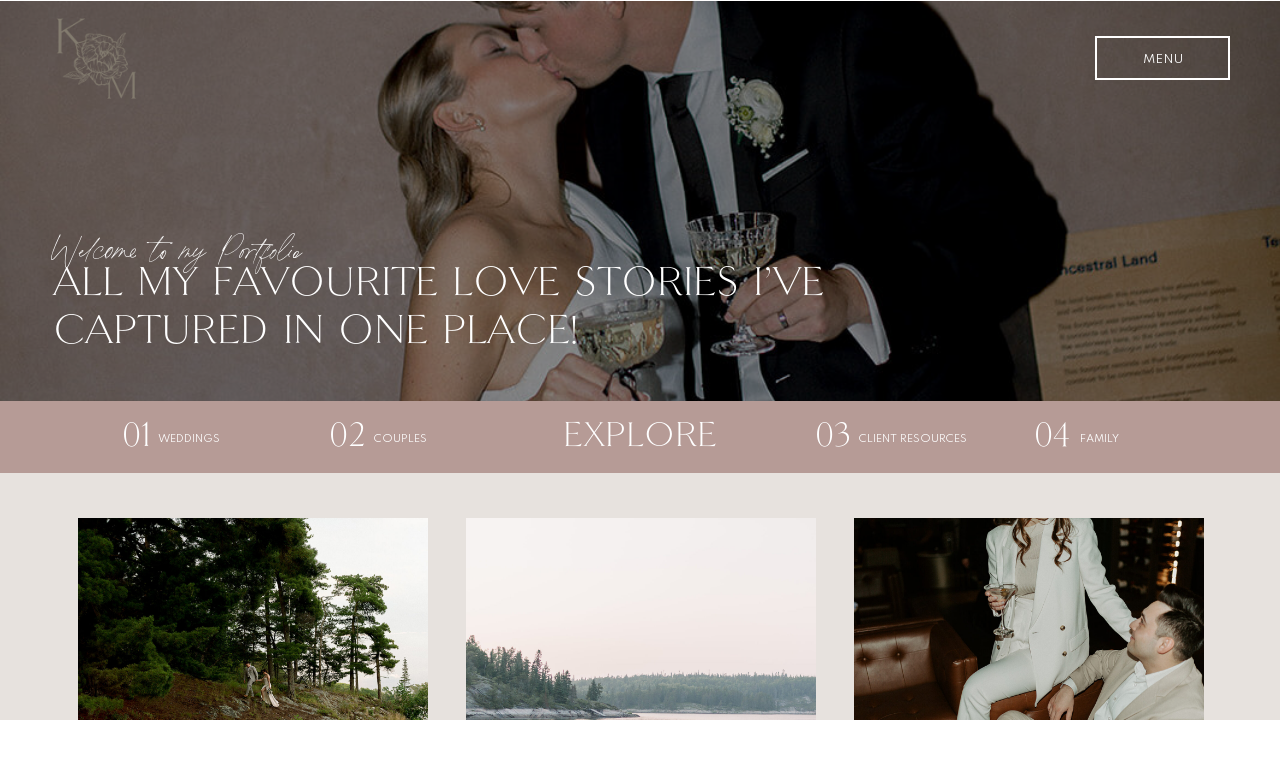

--- FILE ---
content_type: text/html; charset=UTF-8
request_url: https://keilamariephotography.com/tag/kenora-wedding-photographer/
body_size: 18152
content:
<!DOCTYPE html>
<html lang="en-US" class="d">
<head>
<link rel="stylesheet" type="text/css" href="//lib.showit.co/engine/2.6.4/showit.css" />
<title>kenora wedding photographer | keilamariephotography.com</title>
<meta name='robots' content='max-image-preview:large' />

            <script data-no-defer="1" data-ezscrex="false" data-cfasync="false" data-pagespeed-no-defer data-cookieconsent="ignore">
                var ctPublicFunctions = {"_ajax_nonce":"0396215d14","_rest_nonce":"121ddd02d3","_ajax_url":"\/wp-admin\/admin-ajax.php","_rest_url":"https:\/\/keilamariephotography.com\/wp-json\/","data__cookies_type":"native","data__ajax_type":false,"data__bot_detector_enabled":1,"data__frontend_data_log_enabled":1,"cookiePrefix":"","wprocket_detected":false,"host_url":"keilamariephotography.com","text__ee_click_to_select":"Click to select the whole data","text__ee_original_email":"The complete one is","text__ee_got_it":"Got it","text__ee_blocked":"Blocked","text__ee_cannot_connect":"Cannot connect","text__ee_cannot_decode":"Can not decode email. Unknown reason","text__ee_email_decoder":"CleanTalk email decoder","text__ee_wait_for_decoding":"The magic is on the way!","text__ee_decoding_process":"Please wait a few seconds while we decode the contact data."}
            </script>
        
            <script data-no-defer="1" data-ezscrex="false" data-cfasync="false" data-pagespeed-no-defer data-cookieconsent="ignore">
                var ctPublic = {"_ajax_nonce":"0396215d14","settings__forms__check_internal":"0","settings__forms__check_external":"0","settings__forms__force_protection":0,"settings__forms__search_test":"0","settings__data__bot_detector_enabled":1,"settings__sfw__anti_crawler":0,"blog_home":"https:\/\/keilamariephotography.com\/","pixel__setting":"3","pixel__enabled":false,"pixel__url":"https:\/\/moderate9-v4.cleantalk.org\/pixel\/a219ded6447620d9e7372892ca3a5223.gif","data__email_check_before_post":"1","data__email_check_exist_post":1,"data__cookies_type":"native","data__key_is_ok":true,"data__visible_fields_required":true,"wl_brandname":"Anti-Spam by CleanTalk","wl_brandname_short":"CleanTalk","ct_checkjs_key":1899122582,"emailEncoderPassKey":"11876427d4e43419cae41a2e6eee4d04","bot_detector_forms_excluded":"W10=","advancedCacheExists":false,"varnishCacheExists":false,"wc_ajax_add_to_cart":false}
            </script>
        <link rel='dns-prefetch' href='//fd.cleantalk.org' />
<link rel='dns-prefetch' href='//fetch.getnarrativeapp.com' />
<link rel="alternate" type="application/rss+xml" title="keilamariephotography.com &raquo; Feed" href="https://keilamariephotography.com/feed/" />
<link rel="alternate" type="application/rss+xml" title="keilamariephotography.com &raquo; Comments Feed" href="https://keilamariephotography.com/comments/feed/" />
<link rel="alternate" type="application/rss+xml" title="keilamariephotography.com &raquo; kenora wedding photographer Tag Feed" href="https://keilamariephotography.com/tag/kenora-wedding-photographer/feed/" />
<script type="text/javascript">
/* <![CDATA[ */
window._wpemojiSettings = {"baseUrl":"https:\/\/s.w.org\/images\/core\/emoji\/16.0.1\/72x72\/","ext":".png","svgUrl":"https:\/\/s.w.org\/images\/core\/emoji\/16.0.1\/svg\/","svgExt":".svg","source":{"concatemoji":"https:\/\/keilamariephotography.com\/wp-includes\/js\/wp-emoji-release.min.js?ver=6.8.3"}};
/*! This file is auto-generated */
!function(s,n){var o,i,e;function c(e){try{var t={supportTests:e,timestamp:(new Date).valueOf()};sessionStorage.setItem(o,JSON.stringify(t))}catch(e){}}function p(e,t,n){e.clearRect(0,0,e.canvas.width,e.canvas.height),e.fillText(t,0,0);var t=new Uint32Array(e.getImageData(0,0,e.canvas.width,e.canvas.height).data),a=(e.clearRect(0,0,e.canvas.width,e.canvas.height),e.fillText(n,0,0),new Uint32Array(e.getImageData(0,0,e.canvas.width,e.canvas.height).data));return t.every(function(e,t){return e===a[t]})}function u(e,t){e.clearRect(0,0,e.canvas.width,e.canvas.height),e.fillText(t,0,0);for(var n=e.getImageData(16,16,1,1),a=0;a<n.data.length;a++)if(0!==n.data[a])return!1;return!0}function f(e,t,n,a){switch(t){case"flag":return n(e,"\ud83c\udff3\ufe0f\u200d\u26a7\ufe0f","\ud83c\udff3\ufe0f\u200b\u26a7\ufe0f")?!1:!n(e,"\ud83c\udde8\ud83c\uddf6","\ud83c\udde8\u200b\ud83c\uddf6")&&!n(e,"\ud83c\udff4\udb40\udc67\udb40\udc62\udb40\udc65\udb40\udc6e\udb40\udc67\udb40\udc7f","\ud83c\udff4\u200b\udb40\udc67\u200b\udb40\udc62\u200b\udb40\udc65\u200b\udb40\udc6e\u200b\udb40\udc67\u200b\udb40\udc7f");case"emoji":return!a(e,"\ud83e\udedf")}return!1}function g(e,t,n,a){var r="undefined"!=typeof WorkerGlobalScope&&self instanceof WorkerGlobalScope?new OffscreenCanvas(300,150):s.createElement("canvas"),o=r.getContext("2d",{willReadFrequently:!0}),i=(o.textBaseline="top",o.font="600 32px Arial",{});return e.forEach(function(e){i[e]=t(o,e,n,a)}),i}function t(e){var t=s.createElement("script");t.src=e,t.defer=!0,s.head.appendChild(t)}"undefined"!=typeof Promise&&(o="wpEmojiSettingsSupports",i=["flag","emoji"],n.supports={everything:!0,everythingExceptFlag:!0},e=new Promise(function(e){s.addEventListener("DOMContentLoaded",e,{once:!0})}),new Promise(function(t){var n=function(){try{var e=JSON.parse(sessionStorage.getItem(o));if("object"==typeof e&&"number"==typeof e.timestamp&&(new Date).valueOf()<e.timestamp+604800&&"object"==typeof e.supportTests)return e.supportTests}catch(e){}return null}();if(!n){if("undefined"!=typeof Worker&&"undefined"!=typeof OffscreenCanvas&&"undefined"!=typeof URL&&URL.createObjectURL&&"undefined"!=typeof Blob)try{var e="postMessage("+g.toString()+"("+[JSON.stringify(i),f.toString(),p.toString(),u.toString()].join(",")+"));",a=new Blob([e],{type:"text/javascript"}),r=new Worker(URL.createObjectURL(a),{name:"wpTestEmojiSupports"});return void(r.onmessage=function(e){c(n=e.data),r.terminate(),t(n)})}catch(e){}c(n=g(i,f,p,u))}t(n)}).then(function(e){for(var t in e)n.supports[t]=e[t],n.supports.everything=n.supports.everything&&n.supports[t],"flag"!==t&&(n.supports.everythingExceptFlag=n.supports.everythingExceptFlag&&n.supports[t]);n.supports.everythingExceptFlag=n.supports.everythingExceptFlag&&!n.supports.flag,n.DOMReady=!1,n.readyCallback=function(){n.DOMReady=!0}}).then(function(){return e}).then(function(){var e;n.supports.everything||(n.readyCallback(),(e=n.source||{}).concatemoji?t(e.concatemoji):e.wpemoji&&e.twemoji&&(t(e.twemoji),t(e.wpemoji)))}))}((window,document),window._wpemojiSettings);
/* ]]> */
</script>
<style id='wp-emoji-styles-inline-css' type='text/css'>

	img.wp-smiley, img.emoji {
		display: inline !important;
		border: none !important;
		box-shadow: none !important;
		height: 1em !important;
		width: 1em !important;
		margin: 0 0.07em !important;
		vertical-align: -0.1em !important;
		background: none !important;
		padding: 0 !important;
	}
</style>
<link rel='stylesheet' id='wp-block-library-css' href='https://keilamariephotography.com/wp-includes/css/dist/block-library/style.min.css?ver=6.8.3' type='text/css' media='all' />
<style id='classic-theme-styles-inline-css' type='text/css'>
/*! This file is auto-generated */
.wp-block-button__link{color:#fff;background-color:#32373c;border-radius:9999px;box-shadow:none;text-decoration:none;padding:calc(.667em + 2px) calc(1.333em + 2px);font-size:1.125em}.wp-block-file__button{background:#32373c;color:#fff;text-decoration:none}
</style>
<style id='global-styles-inline-css' type='text/css'>
:root{--wp--preset--aspect-ratio--square: 1;--wp--preset--aspect-ratio--4-3: 4/3;--wp--preset--aspect-ratio--3-4: 3/4;--wp--preset--aspect-ratio--3-2: 3/2;--wp--preset--aspect-ratio--2-3: 2/3;--wp--preset--aspect-ratio--16-9: 16/9;--wp--preset--aspect-ratio--9-16: 9/16;--wp--preset--color--black: #000000;--wp--preset--color--cyan-bluish-gray: #abb8c3;--wp--preset--color--white: #ffffff;--wp--preset--color--pale-pink: #f78da7;--wp--preset--color--vivid-red: #cf2e2e;--wp--preset--color--luminous-vivid-orange: #ff6900;--wp--preset--color--luminous-vivid-amber: #fcb900;--wp--preset--color--light-green-cyan: #7bdcb5;--wp--preset--color--vivid-green-cyan: #00d084;--wp--preset--color--pale-cyan-blue: #8ed1fc;--wp--preset--color--vivid-cyan-blue: #0693e3;--wp--preset--color--vivid-purple: #9b51e0;--wp--preset--gradient--vivid-cyan-blue-to-vivid-purple: linear-gradient(135deg,rgba(6,147,227,1) 0%,rgb(155,81,224) 100%);--wp--preset--gradient--light-green-cyan-to-vivid-green-cyan: linear-gradient(135deg,rgb(122,220,180) 0%,rgb(0,208,130) 100%);--wp--preset--gradient--luminous-vivid-amber-to-luminous-vivid-orange: linear-gradient(135deg,rgba(252,185,0,1) 0%,rgba(255,105,0,1) 100%);--wp--preset--gradient--luminous-vivid-orange-to-vivid-red: linear-gradient(135deg,rgba(255,105,0,1) 0%,rgb(207,46,46) 100%);--wp--preset--gradient--very-light-gray-to-cyan-bluish-gray: linear-gradient(135deg,rgb(238,238,238) 0%,rgb(169,184,195) 100%);--wp--preset--gradient--cool-to-warm-spectrum: linear-gradient(135deg,rgb(74,234,220) 0%,rgb(151,120,209) 20%,rgb(207,42,186) 40%,rgb(238,44,130) 60%,rgb(251,105,98) 80%,rgb(254,248,76) 100%);--wp--preset--gradient--blush-light-purple: linear-gradient(135deg,rgb(255,206,236) 0%,rgb(152,150,240) 100%);--wp--preset--gradient--blush-bordeaux: linear-gradient(135deg,rgb(254,205,165) 0%,rgb(254,45,45) 50%,rgb(107,0,62) 100%);--wp--preset--gradient--luminous-dusk: linear-gradient(135deg,rgb(255,203,112) 0%,rgb(199,81,192) 50%,rgb(65,88,208) 100%);--wp--preset--gradient--pale-ocean: linear-gradient(135deg,rgb(255,245,203) 0%,rgb(182,227,212) 50%,rgb(51,167,181) 100%);--wp--preset--gradient--electric-grass: linear-gradient(135deg,rgb(202,248,128) 0%,rgb(113,206,126) 100%);--wp--preset--gradient--midnight: linear-gradient(135deg,rgb(2,3,129) 0%,rgb(40,116,252) 100%);--wp--preset--font-size--small: 13px;--wp--preset--font-size--medium: 20px;--wp--preset--font-size--large: 36px;--wp--preset--font-size--x-large: 42px;--wp--preset--spacing--20: 0.44rem;--wp--preset--spacing--30: 0.67rem;--wp--preset--spacing--40: 1rem;--wp--preset--spacing--50: 1.5rem;--wp--preset--spacing--60: 2.25rem;--wp--preset--spacing--70: 3.38rem;--wp--preset--spacing--80: 5.06rem;--wp--preset--shadow--natural: 6px 6px 9px rgba(0, 0, 0, 0.2);--wp--preset--shadow--deep: 12px 12px 50px rgba(0, 0, 0, 0.4);--wp--preset--shadow--sharp: 6px 6px 0px rgba(0, 0, 0, 0.2);--wp--preset--shadow--outlined: 6px 6px 0px -3px rgba(255, 255, 255, 1), 6px 6px rgba(0, 0, 0, 1);--wp--preset--shadow--crisp: 6px 6px 0px rgba(0, 0, 0, 1);}:where(.is-layout-flex){gap: 0.5em;}:where(.is-layout-grid){gap: 0.5em;}body .is-layout-flex{display: flex;}.is-layout-flex{flex-wrap: wrap;align-items: center;}.is-layout-flex > :is(*, div){margin: 0;}body .is-layout-grid{display: grid;}.is-layout-grid > :is(*, div){margin: 0;}:where(.wp-block-columns.is-layout-flex){gap: 2em;}:where(.wp-block-columns.is-layout-grid){gap: 2em;}:where(.wp-block-post-template.is-layout-flex){gap: 1.25em;}:where(.wp-block-post-template.is-layout-grid){gap: 1.25em;}.has-black-color{color: var(--wp--preset--color--black) !important;}.has-cyan-bluish-gray-color{color: var(--wp--preset--color--cyan-bluish-gray) !important;}.has-white-color{color: var(--wp--preset--color--white) !important;}.has-pale-pink-color{color: var(--wp--preset--color--pale-pink) !important;}.has-vivid-red-color{color: var(--wp--preset--color--vivid-red) !important;}.has-luminous-vivid-orange-color{color: var(--wp--preset--color--luminous-vivid-orange) !important;}.has-luminous-vivid-amber-color{color: var(--wp--preset--color--luminous-vivid-amber) !important;}.has-light-green-cyan-color{color: var(--wp--preset--color--light-green-cyan) !important;}.has-vivid-green-cyan-color{color: var(--wp--preset--color--vivid-green-cyan) !important;}.has-pale-cyan-blue-color{color: var(--wp--preset--color--pale-cyan-blue) !important;}.has-vivid-cyan-blue-color{color: var(--wp--preset--color--vivid-cyan-blue) !important;}.has-vivid-purple-color{color: var(--wp--preset--color--vivid-purple) !important;}.has-black-background-color{background-color: var(--wp--preset--color--black) !important;}.has-cyan-bluish-gray-background-color{background-color: var(--wp--preset--color--cyan-bluish-gray) !important;}.has-white-background-color{background-color: var(--wp--preset--color--white) !important;}.has-pale-pink-background-color{background-color: var(--wp--preset--color--pale-pink) !important;}.has-vivid-red-background-color{background-color: var(--wp--preset--color--vivid-red) !important;}.has-luminous-vivid-orange-background-color{background-color: var(--wp--preset--color--luminous-vivid-orange) !important;}.has-luminous-vivid-amber-background-color{background-color: var(--wp--preset--color--luminous-vivid-amber) !important;}.has-light-green-cyan-background-color{background-color: var(--wp--preset--color--light-green-cyan) !important;}.has-vivid-green-cyan-background-color{background-color: var(--wp--preset--color--vivid-green-cyan) !important;}.has-pale-cyan-blue-background-color{background-color: var(--wp--preset--color--pale-cyan-blue) !important;}.has-vivid-cyan-blue-background-color{background-color: var(--wp--preset--color--vivid-cyan-blue) !important;}.has-vivid-purple-background-color{background-color: var(--wp--preset--color--vivid-purple) !important;}.has-black-border-color{border-color: var(--wp--preset--color--black) !important;}.has-cyan-bluish-gray-border-color{border-color: var(--wp--preset--color--cyan-bluish-gray) !important;}.has-white-border-color{border-color: var(--wp--preset--color--white) !important;}.has-pale-pink-border-color{border-color: var(--wp--preset--color--pale-pink) !important;}.has-vivid-red-border-color{border-color: var(--wp--preset--color--vivid-red) !important;}.has-luminous-vivid-orange-border-color{border-color: var(--wp--preset--color--luminous-vivid-orange) !important;}.has-luminous-vivid-amber-border-color{border-color: var(--wp--preset--color--luminous-vivid-amber) !important;}.has-light-green-cyan-border-color{border-color: var(--wp--preset--color--light-green-cyan) !important;}.has-vivid-green-cyan-border-color{border-color: var(--wp--preset--color--vivid-green-cyan) !important;}.has-pale-cyan-blue-border-color{border-color: var(--wp--preset--color--pale-cyan-blue) !important;}.has-vivid-cyan-blue-border-color{border-color: var(--wp--preset--color--vivid-cyan-blue) !important;}.has-vivid-purple-border-color{border-color: var(--wp--preset--color--vivid-purple) !important;}.has-vivid-cyan-blue-to-vivid-purple-gradient-background{background: var(--wp--preset--gradient--vivid-cyan-blue-to-vivid-purple) !important;}.has-light-green-cyan-to-vivid-green-cyan-gradient-background{background: var(--wp--preset--gradient--light-green-cyan-to-vivid-green-cyan) !important;}.has-luminous-vivid-amber-to-luminous-vivid-orange-gradient-background{background: var(--wp--preset--gradient--luminous-vivid-amber-to-luminous-vivid-orange) !important;}.has-luminous-vivid-orange-to-vivid-red-gradient-background{background: var(--wp--preset--gradient--luminous-vivid-orange-to-vivid-red) !important;}.has-very-light-gray-to-cyan-bluish-gray-gradient-background{background: var(--wp--preset--gradient--very-light-gray-to-cyan-bluish-gray) !important;}.has-cool-to-warm-spectrum-gradient-background{background: var(--wp--preset--gradient--cool-to-warm-spectrum) !important;}.has-blush-light-purple-gradient-background{background: var(--wp--preset--gradient--blush-light-purple) !important;}.has-blush-bordeaux-gradient-background{background: var(--wp--preset--gradient--blush-bordeaux) !important;}.has-luminous-dusk-gradient-background{background: var(--wp--preset--gradient--luminous-dusk) !important;}.has-pale-ocean-gradient-background{background: var(--wp--preset--gradient--pale-ocean) !important;}.has-electric-grass-gradient-background{background: var(--wp--preset--gradient--electric-grass) !important;}.has-midnight-gradient-background{background: var(--wp--preset--gradient--midnight) !important;}.has-small-font-size{font-size: var(--wp--preset--font-size--small) !important;}.has-medium-font-size{font-size: var(--wp--preset--font-size--medium) !important;}.has-large-font-size{font-size: var(--wp--preset--font-size--large) !important;}.has-x-large-font-size{font-size: var(--wp--preset--font-size--x-large) !important;}
:where(.wp-block-post-template.is-layout-flex){gap: 1.25em;}:where(.wp-block-post-template.is-layout-grid){gap: 1.25em;}
:where(.wp-block-columns.is-layout-flex){gap: 2em;}:where(.wp-block-columns.is-layout-grid){gap: 2em;}
:root :where(.wp-block-pullquote){font-size: 1.5em;line-height: 1.6;}
</style>
<link rel='stylesheet' id='cleantalk-public-css-css' href='https://keilamariephotography.com/wp-content/plugins/cleantalk-spam-protect/css/cleantalk-public.min.css?ver=6.67_1762377987' type='text/css' media='all' />
<link rel='stylesheet' id='cleantalk-email-decoder-css-css' href='https://keilamariephotography.com/wp-content/plugins/cleantalk-spam-protect/css/cleantalk-email-decoder.min.css?ver=6.67_1762377987' type='text/css' media='all' />
<script type="text/javascript" src="https://keilamariephotography.com/wp-content/plugins/cleantalk-spam-protect/js/apbct-public-bundle.min.js?ver=6.67_1762377987" id="apbct-public-bundle.min-js-js"></script>
<script type="text/javascript" src="https://fd.cleantalk.org/ct-bot-detector-wrapper.js?ver=6.67" id="ct_bot_detector-js" defer="defer" data-wp-strategy="defer"></script>
<script type="text/javascript" src="https://keilamariephotography.com/wp-includes/js/jquery/jquery.min.js?ver=3.7.1" id="jquery-core-js"></script>
<script type="text/javascript" src="https://keilamariephotography.com/wp-includes/js/jquery/jquery-migrate.min.js?ver=3.4.1" id="jquery-migrate-js"></script>
<script type="text/javascript" src="https://keilamariephotography.com/wp-content/plugins/showit/public/js/showit.js?ver=1765944884" id="si-script-js"></script>
<link rel="https://api.w.org/" href="https://keilamariephotography.com/wp-json/" /><link rel="alternate" title="JSON" type="application/json" href="https://keilamariephotography.com/wp-json/wp/v2/tags/108" /><link rel="EditURI" type="application/rsd+xml" title="RSD" href="https://keilamariephotography.com/xmlrpc.php?rsd" />

<meta charset="UTF-8" />
<meta name="viewport" content="width=device-width, initial-scale=1" />
<link rel="icon" type="image/png" href="//static.showit.co/200/LvWxzrSARNqeNxOpEUElIg/68130/graphics-20.png" />
<link rel="preconnect" href="https://static.showit.co" />

<link rel="preconnect" href="https://fonts.googleapis.com">
<link rel="preconnect" href="https://fonts.gstatic.com" crossorigin>
<link href="https://fonts.googleapis.com/css?family=Spartan:regular|PT+Serif:regular" rel="stylesheet" type="text/css"/>
<style>
@font-face{font-family:Peach Memoirs;src:url('//static.showit.co/file/VL_K4ueAQLy4qET-AovkEg/68130/peachmemoirs.woff');}
@font-face{font-family:Printed Moments;src:url('//static.showit.co/file/zjusKBSuTUO2bfp-fPCv6w/68130/printedmoments.woff');}
</style>
<script id="init_data" type="application/json">
{"mobile":{"w":320},"desktop":{"w":1200,"defaultTrIn":{"type":"fade"},"defaultTrOut":{"type":"fade"},"bgFillType":"color","bgColor":"#000000:0"},"sid":"vvu2q3knsqqnm37twudpcw","break":768,"assetURL":"//static.showit.co","contactFormId":"68130/175199","cfAction":"aHR0cHM6Ly9jbGllbnRzZXJ2aWNlLnNob3dpdC5jby9jb250YWN0Zm9ybQ==","sgAction":"aHR0cHM6Ly9jbGllbnRzZXJ2aWNlLnNob3dpdC5jby9zb2NpYWxncmlk","blockData":[{"slug":"header","visible":"a","states":[],"d":{"h":1,"w":1200,"locking":{"scrollOffset":1},"bgFillType":"color","bgColor":"#000000:0","bgMediaType":"none"},"m":{"h":55,"w":320,"locking":{"side":"st","scrollOffset":1},"bgFillType":"color","bgColor":"colors-5","bgMediaType":"none"}},{"slug":"hero","visible":"a","states":[],"d":{"h":400,"w":1200,"bgFillType":"color","bgColor":"colors-0","bgMediaType":"image","bgImage":{"key":"LUMdtr52L7_GsjKKxElrkw/68130/keilamariephoto-j_and_rsneaks-124_websize.jpg","aspect_ratio":0.66688,"title":"KeilaMariePhoto-J&RSneaks-124_websize","type":"asset"},"bgOpacity":55,"bgPos":"cm","bgScale":"cover","bgScroll":"p"},"m":{"h":226,"w":320,"bgFillType":"color","bgColor":"colors-0","bgMediaType":"image","bgImage":{"key":"LUMdtr52L7_GsjKKxElrkw/68130/keilamariephoto-j_and_rsneaks-124_websize.jpg","aspect_ratio":0.66688,"title":"KeilaMariePhoto-J&RSneaks-124_websize","type":"asset"},"bgOpacity":55,"bgPos":"cm","bgScale":"cover","bgScroll":"p"}},{"slug":"menu","visible":"a","states":[],"d":{"h":72,"w":1200,"bgFillType":"color","bgColor":"colors-3","bgMediaType":"none"},"m":{"h":68,"w":320,"bgFillType":"color","bgColor":"colors-3","bgMediaType":"none"}},{"slug":"post-layout-1","visible":"a","states":[{"d":{"bgFillType":"color","bgColor":"#000000:0","bgMediaType":"none"},"m":{"bgFillType":"color","bgColor":"#000000:0","bgMediaType":"none"},"slug":"view-1"},{"d":{"bgFillType":"color","bgColor":"#000000:0","bgMediaType":"none"},"m":{"bgFillType":"color","bgColor":"#000000:0","bgMediaType":"none"},"slug":"view-2"},{"d":{"bgFillType":"color","bgColor":"#000000:0","bgMediaType":"none"},"m":{"bgFillType":"color","bgColor":"#000000:0","bgMediaType":"none"},"slug":"view-3"},{"d":{"bgFillType":"color","bgColor":"#000000:0","bgMediaType":"none"},"m":{"bgFillType":"color","bgColor":"#000000:0","bgMediaType":"none"},"slug":"view-4"},{"d":{"bgFillType":"color","bgColor":"#000000:0","bgMediaType":"none"},"m":{"bgFillType":"color","bgColor":"#000000:0","bgMediaType":"none"},"slug":"view-5"},{"d":{"bgFillType":"color","bgColor":"#000000:0","bgMediaType":"none"},"m":{"bgFillType":"color","bgColor":"#000000:0","bgMediaType":"none"},"slug":"view-6"},{"d":{"bgFillType":"color","bgColor":"#000000:0","bgMediaType":"none"},"m":{"bgFillType":"color","bgColor":"#000000:0","bgMediaType":"none"},"slug":"view-7"},{"d":{"bgFillType":"color","bgColor":"#000000:0","bgMediaType":"none"},"m":{"bgFillType":"color","bgColor":"#000000:0","bgMediaType":"none"},"slug":"view-8"}],"d":{"h":1345,"w":1200,"locking":{"offset":100},"nature":"dH","bgFillType":"color","bgColor":"colors-5","bgMediaType":"none"},"m":{"h":2462,"w":320,"nature":"dH","bgFillType":"color","bgColor":"colors-5","bgMediaType":"none"},"stateTrans":[{},{},{},{},{},{},{},{}]},{"slug":"pagination","visible":"a","states":[],"d":{"h":125,"w":1200,"nature":"dH","bgFillType":"color","bgColor":"colors-5","bgMediaType":"none"},"m":{"h":91,"w":320,"nature":"dH","bgFillType":"color","bgColor":"colors-5","bgMediaType":"none"}},{"slug":"inquire","visible":"a","states":[],"d":{"h":314,"w":1200,"bgFillType":"color","bgColor":"colors-5","bgMediaType":"image","bgImage":{"key":"PXfTTy4jS1qU5oar7yj_qQ/68130/1m4a4829_websize.jpg","aspect_ratio":1.49953,"title":"1M4A4829_websize","type":"asset"},"bgOpacity":92,"bgPos":"cm","bgScale":"cover","bgScroll":"p"},"m":{"h":200,"w":320,"bgFillType":"color","bgColor":"colors-5","bgMediaType":"image","bgImage":{"key":"PXfTTy4jS1qU5oar7yj_qQ/68130/1m4a4829_websize.jpg","aspect_ratio":1.49953,"title":"1M4A4829_websize","type":"asset"},"bgOpacity":80,"bgPos":"lm","bgScale":"cover","bgScroll":"p"}},{"slug":"white-space","visible":"a","states":[],"d":{"h":17,"w":1200,"bgFillType":"color","bgColor":"colors-6","bgMediaType":"none"},"m":{"h":1,"w":320,"bgFillType":"color","bgColor":"colors-7","bgMediaType":"none"}},{"slug":"footer","visible":"a","states":[],"d":{"h":150,"w":1200,"bgFillType":"color","bgColor":"colors-3","bgMediaType":"none"},"m":{"h":295,"w":320,"bgFillType":"color","bgColor":"colors-3","bgMediaType":"none"}},{"slug":"mobile-nav","visible":"a","states":[],"d":{"h":1,"w":1200,"locking":{"side":"t"},"bgFillType":"color","bgColor":"#000000:0","bgMediaType":"none"},"m":{"h":581,"w":320,"locking":{"side":"t"},"bgFillType":"color","bgColor":"colors-6","bgMediaType":"none"}}],"elementData":[{"type":"simple","visible":"a","id":"header_0","blockId":"header","m":{"x":226,"y":13,"w":82,"h":29,"a":0},"d":{"x":1015,"y":36,"w":135,"h":44,"a":0,"lockH":"r"},"pc":[{"type":"show","block":"mobile-nav"}]},{"type":"text","visible":"a","id":"header_1","blockId":"header","m":{"x":227,"y":22,"w":79,"h":13,"a":0},"d":{"x":1017,"y":49,"w":131,"h":17,"a":0,"lockH":"r"},"pc":[{"type":"show","block":"mobile-nav"}]},{"type":"graphic","visible":"a","id":"header_2","blockId":"header","m":{"x":16,"y":80,"w":24,"h":25,"a":0},"d":{"x":13,"y":14,"w":86,"h":88,"a":0},"c":{"key":"FORM5SBUQu2CPkfMC2MOMg/68130/submarks-28.png","aspect_ratio":0.96926}},{"type":"simple","visible":"m","id":"header_3","blockId":"header","m":{"x":226,"y":13,"w":82,"h":29,"a":0},"d":{"x":1015,"y":36,"w":135,"h":44,"a":0,"lockH":"r"},"pc":[{"type":"show","block":"mobile-nav"}]},{"type":"text","visible":"m","id":"header_4","blockId":"header","m":{"x":227,"y":22,"w":79,"h":13,"a":0},"d":{"x":1017,"y":49,"w":131,"h":17,"a":0,"lockH":"r"},"pc":[{"type":"show","block":"mobile-nav"}]},{"type":"graphic","visible":"m","id":"header_5","blockId":"header","m":{"x":16,"y":15,"w":190,"h":25,"a":0},"d":{"x":431,"y":33,"w":339,"h":46,"a":0},"c":{"key":"TCAt8ydURlytXIzGr9-e6A/shared/main_logo_without-12.png","aspect_ratio":7.30152}},{"type":"text","visible":"a","id":"hero_0","blockId":"hero","m":{"x":15,"y":133,"w":258,"h":28,"a":0},"d":{"x":53,"y":260,"w":842,"h":96,"a":0,"lockH":"l"}},{"type":"text","visible":"a","id":"hero_1","blockId":"hero","m":{"x":17,"y":115,"w":227,"h":25,"a":0},"d":{"x":51,"y":235,"w":320,"h":40,"a":0,"lockH":"l"}},{"type":"text","visible":"a","id":"menu_0","blockId":"menu","m":{"x":51,"y":14,"w":218,"h":25,"a":0},"d":{"x":518,"y":17,"w":164,"h":39,"a":0}},{"type":"text","visible":"a","id":"menu_1","blockId":"menu","m":{"x":9,"y":38,"w":28,"h":22,"a":0},"d":{"x":82,"y":17,"w":48,"h":39,"a":0}},{"type":"text","visible":"a","id":"menu_2","blockId":"menu","m":{"x":74,"y":37,"w":34,"h":25,"a":0},"d":{"x":289,"y":17,"w":48,"h":39,"a":0}},{"type":"text","visible":"a","id":"menu_3","blockId":"menu","m":{"x":155,"y":37,"w":31,"h":25,"a":0},"d":{"x":775,"y":17,"w":48,"h":39,"a":0}},{"type":"text","visible":"a","id":"menu_4","blockId":"menu","m":{"x":226,"y":37,"w":29,"h":25,"a":0},"d":{"x":994,"y":17,"w":48,"h":39,"a":0}},{"type":"text","visible":"a","id":"menu_5","blockId":"menu","m":{"x":27,"y":41,"w":44,"h":13,"a":0},"d":{"x":118,"y":29,"w":110,"h":16,"a":0}},{"type":"text","visible":"a","id":"menu_6","blockId":"menu","m":{"x":96,"y":41,"w":59,"h":13,"a":0},"d":{"x":334,"y":29,"w":110,"h":16,"a":0}},{"type":"text","visible":"a","id":"menu_7","blockId":"menu","m":{"x":175,"y":41,"w":50,"h":13,"a":0},"d":{"x":819,"y":29,"w":110,"h":16,"a":0}},{"type":"text","visible":"a","id":"menu_8","blockId":"menu","m":{"x":248,"y":41,"w":65,"h":13,"a":0},"d":{"x":1040,"y":29,"w":110,"h":16,"a":0}},{"type":"graphic","visible":"a","id":"post-layout-1_view-1_0","blockId":"post-layout-1","m":{"x":28,"y":30,"w":265,"h":183,"a":0},"d":{"x":38,"y":45,"w":350,"h":280,"a":0},"c":{"key":"PXfTTy4jS1qU5oar7yj_qQ/68130/1m4a4829_websize.jpg","aspect_ratio":1.49953}},{"type":"text","visible":"a","id":"post-layout-1_view-1_1","blockId":"post-layout-1","m":{"x":30,"y":227,"w":263,"h":26,"a":0},"d":{"x":37,"y":342,"w":351,"h":56,"a":0}},{"type":"simple","visible":"a","id":"post-layout-1_view-1_2","blockId":"post-layout-1","m":{"x":109,"y":275,"w":106,"h":27,"a":0},"d":{"x":152,"y":402,"w":122,"h":34,"a":0}},{"type":"text","visible":"a","id":"post-layout-1_view-1_3","blockId":"post-layout-1","m":{"x":111,"y":283,"w":103,"h":13,"a":0},"d":{"x":141,"y":411,"w":143,"h":16,"a":0}},{"type":"graphic","visible":"a","id":"post-layout-1_view-2_0","blockId":"post-layout-1","m":{"x":28,"y":330,"w":265,"h":183,"a":0},"d":{"x":426,"y":45,"w":350,"h":280,"a":0},"c":{"key":"MLMkcKAMQdiZE_HO6A4oKg/68130/a_and_cwedding-kmp2021-65.jpg","aspect_ratio":1.5}},{"type":"text","visible":"a","id":"post-layout-1_view-2_1","blockId":"post-layout-1","m":{"x":30,"y":527,"w":263,"h":28,"a":0},"d":{"x":425,"y":342,"w":351,"h":56,"a":0}},{"type":"simple","visible":"a","id":"post-layout-1_view-2_2","blockId":"post-layout-1","m":{"x":107,"y":574,"w":106,"h":27,"a":0},"d":{"x":540,"y":402,"w":122,"h":34,"a":0}},{"type":"text","visible":"a","id":"post-layout-1_view-2_3","blockId":"post-layout-1","m":{"x":109,"y":582,"w":103,"h":13,"a":0},"d":{"x":529,"y":411,"w":143,"h":16,"a":0}},{"type":"graphic","visible":"a","id":"post-layout-1_view-3_0","blockId":"post-layout-1","m":{"x":28,"y":630,"w":265,"h":183,"a":0},"d":{"x":814,"y":45,"w":350,"h":280,"a":0},"c":{"key":"3ZpbLI4URgKwFBFyf10H6g/68130/y_and_m-engaged-kmp-16.jpg","aspect_ratio":0.66667}},{"type":"text","visible":"a","id":"post-layout-1_view-3_1","blockId":"post-layout-1","m":{"x":30,"y":827,"w":263,"h":28,"a":0},"d":{"x":813,"y":342,"w":351,"h":56,"a":0}},{"type":"simple","visible":"a","id":"post-layout-1_view-3_2","blockId":"post-layout-1","m":{"x":107,"y":874,"w":106,"h":27,"a":0},"d":{"x":928,"y":402,"w":122,"h":34,"a":0}},{"type":"text","visible":"a","id":"post-layout-1_view-3_3","blockId":"post-layout-1","m":{"x":109,"y":882,"w":103,"h":13,"a":0},"d":{"x":917,"y":411,"w":143,"h":16,"a":0}},{"type":"graphic","visible":"a","id":"post-layout-1_view-4_0","blockId":"post-layout-1","m":{"x":28,"y":931,"w":265,"h":183,"a":0},"d":{"x":38,"y":473,"w":350,"h":280,"a":0,"gs":{"t":"cover","s":50}},"c":{"key":"eTFzWXk9TjSzr2AqvzFzjA/68130/manitobaclubstyled2-keilamariephoto-92.jpg","aspect_ratio":1.5}},{"type":"text","visible":"a","id":"post-layout-1_view-4_1","blockId":"post-layout-1","m":{"x":30,"y":1128,"w":263,"h":28,"a":0},"d":{"x":37,"y":770,"w":351,"h":56,"a":0}},{"type":"simple","visible":"a","id":"post-layout-1_view-4_2","blockId":"post-layout-1","m":{"x":107,"y":1175,"w":106,"h":27,"a":0},"d":{"x":152,"y":830,"w":122,"h":34,"a":0}},{"type":"text","visible":"a","id":"post-layout-1_view-4_3","blockId":"post-layout-1","m":{"x":109,"y":1183,"w":103,"h":13,"a":0},"d":{"x":141,"y":839,"w":143,"h":16,"a":0}},{"type":"graphic","visible":"a","id":"post-layout-1_view-5_0","blockId":"post-layout-1","m":{"x":28,"y":1235,"w":265,"h":183,"a":0},"d":{"x":426,"y":474,"w":737,"h":280,"a":0,"gs":{"s":70}},"c":{"key":"2mfN2KQsRfqEmbySxQpqbA/68130/img_6655.jpg","aspect_ratio":1.33333}},{"type":"text","visible":"a","id":"post-layout-1_view-5_1","blockId":"post-layout-1","m":{"x":30,"y":1432,"w":263,"h":28,"a":0},"d":{"x":619,"y":771,"w":351,"h":56,"a":0}},{"type":"simple","visible":"a","id":"post-layout-1_view-5_2","blockId":"post-layout-1","m":{"x":107,"y":1479,"w":106,"h":27,"a":0},"d":{"x":734,"y":831,"w":122,"h":34,"a":0}},{"type":"text","visible":"a","id":"post-layout-1_view-5_3","blockId":"post-layout-1","m":{"x":109,"y":1487,"w":103,"h":13,"a":0},"d":{"x":723,"y":840,"w":143,"h":16,"a":0}},{"type":"graphic","visible":"a","id":"post-layout-1_view-6_0","blockId":"post-layout-1","m":{"x":28,"y":1534,"w":265,"h":183,"a":0},"d":{"x":38,"y":904,"w":350,"h":280,"a":0},"c":{"key":"WmyeBBi_QLGl5LzzjEoM_g/68130/l_and_j-anniversaryphotos-kmp2020-125.jpg","aspect_ratio":0.66667}},{"type":"text","visible":"a","id":"post-layout-1_view-6_1","blockId":"post-layout-1","m":{"x":30,"y":1731,"w":263,"h":28,"a":0},"d":{"x":37,"y":1201,"w":351,"h":56,"a":0}},{"type":"simple","visible":"a","id":"post-layout-1_view-6_2","blockId":"post-layout-1","m":{"x":107,"y":1778,"w":106,"h":27,"a":0},"d":{"x":152,"y":1261,"w":122,"h":34,"a":0}},{"type":"text","visible":"a","id":"post-layout-1_view-6_3","blockId":"post-layout-1","m":{"x":109,"y":1786,"w":103,"h":13,"a":0},"d":{"x":141,"y":1270,"w":143,"h":16,"a":0}},{"type":"graphic","visible":"a","id":"post-layout-1_view-7_0","blockId":"post-layout-1","m":{"x":28,"y":1835,"w":265,"h":183,"a":0},"d":{"x":426,"y":904,"w":350,"h":280,"a":0},"c":{"key":"spVOXo0bSJ6wO2Bhrq6dcw/68130/cat_and_traviswedding-keilamariephoto-310.jpg","aspect_ratio":1.4979}},{"type":"text","visible":"a","id":"post-layout-1_view-7_1","blockId":"post-layout-1","m":{"x":30,"y":2032,"w":263,"h":28,"a":0},"d":{"x":425,"y":1201,"w":351,"h":56,"a":0}},{"type":"simple","visible":"a","id":"post-layout-1_view-7_2","blockId":"post-layout-1","m":{"x":107,"y":2079,"w":106,"h":27,"a":0},"d":{"x":540,"y":1261,"w":122,"h":34,"a":0}},{"type":"text","visible":"a","id":"post-layout-1_view-7_3","blockId":"post-layout-1","m":{"x":109,"y":2087,"w":103,"h":13,"a":0},"d":{"x":529,"y":1270,"w":143,"h":16,"a":0}},{"type":"graphic","visible":"a","id":"post-layout-1_view-8_0","blockId":"post-layout-1","m":{"x":28,"y":2135,"w":265,"h":183,"a":0},"d":{"x":814,"y":904,"w":350,"h":280,"a":0,"gs":{"s":80}},"c":{"key":"1DCXScoKQTKNL2v_Iakt8Q/68130/whiteshell-engagement-session-film-wedding-photographer.jpg","aspect_ratio":0.7485}},{"type":"text","visible":"a","id":"post-layout-1_view-8_1","blockId":"post-layout-1","m":{"x":30,"y":2332,"w":263,"h":28,"a":0},"d":{"x":813,"y":1201,"w":351,"h":56,"a":0}},{"type":"simple","visible":"a","id":"post-layout-1_view-8_2","blockId":"post-layout-1","m":{"x":107,"y":2379,"w":106,"h":27,"a":0},"d":{"x":928,"y":1261,"w":122,"h":34,"a":0}},{"type":"text","visible":"a","id":"post-layout-1_view-8_3","blockId":"post-layout-1","m":{"x":109,"y":2387,"w":103,"h":13,"a":0},"d":{"x":917,"y":1270,"w":143,"h":16,"a":0}},{"type":"text","visible":"a","id":"pagination_0","blockId":"pagination","m":{"x":54,"y":25,"w":93,"h":38,"a":0},"d":{"x":944,"y":32,"w":171,"h":29,"a":0}},{"type":"text","visible":"a","id":"pagination_1","blockId":"pagination","m":{"x":184,"y":25,"w":83,"h":39,"a":0},"d":{"x":89,"y":34,"w":117,"h":29,"a":0}},{"type":"graphic","visible":"a","id":"pagination_2","blockId":"pagination","m":{"x":11,"y":18,"w":37,"h":30,"a":0},"d":{"x":19,"y":18,"w":65,"h":52,"a":0},"c":{"key":"mji8GZIBRGW64ScD5MXUTQ/shared/graphics-20.png","aspect_ratio":1.25064}},{"type":"graphic","visible":"a","id":"pagination_3","blockId":"pagination","m":{"x":271,"y":18,"w":37,"h":30,"a":0},"d":{"x":1114,"y":18,"w":65,"h":52,"a":0},"c":{"key":"mji8GZIBRGW64ScD5MXUTQ/shared/graphics-20.png","aspect_ratio":1.25064}},{"type":"text","visible":"a","id":"inquire_0","blockId":"inquire","m":{"x":36,"y":71,"w":248,"h":56,"a":0},"d":{"x":168,"y":133,"w":864,"h":39,"a":0}},{"type":"text","visible":"a","id":"inquire_1","blockId":"inquire","m":{"x":11,"y":50,"w":285,"h":25,"a":0},"d":{"x":437,"y":99,"w":327,"h":63,"a":0}},{"type":"simple","visible":"a","id":"inquire_2","blockId":"inquire","m":{"x":97,"y":124,"w":127,"h":27,"a":0},"d":{"x":515,"y":187,"w":170,"h":34,"a":0}},{"type":"text","visible":"a","id":"inquire_3","blockId":"inquire","m":{"x":97,"y":132,"w":128,"h":13,"a":0},"d":{"x":488,"y":196,"w":224,"h":16,"a":0}},{"type":"text","visible":"a","id":"footer_0","blockId":"footer","m":{"x":151,"y":20,"w":130,"h":24,"a":0},"d":{"x":762,"y":38,"w":118,"h":21,"a":0}},{"type":"simple","visible":"a","id":"footer_1","blockId":"footer","m":{"x":-10,"y":137,"w":336,"h":1,"a":0},"d":{"x":486,"y":0,"w":2,"h":161,"a":0}},{"type":"simple","visible":"a","id":"footer_2","blockId":"footer","m":{"x":121,"y":44,"w":228,"h":1,"a":0},"d":{"x":713,"y":0,"w":2,"h":161,"a":0}},{"type":"simple","visible":"a","id":"footer_3","blockId":"footer","m":{"x":-4,"y":91,"w":332,"h":1,"a":0},"d":{"x":761,"y":79,"w":447,"h":2,"a":0,"lockH":"rs"}},{"type":"text","visible":"a","id":"footer_4","blockId":"footer","m":{"x":121,"y":63,"w":78,"h":13,"a":0},"d":{"x":931,"y":45,"w":59,"h":11,"a":0}},{"type":"text","visible":"a","id":"footer_5","blockId":"footer","m":{"x":172,"y":63,"w":78,"h":13,"a":0},"d":{"x":998,"y":45,"w":59,"h":11,"a":0}},{"type":"text","visible":"a","id":"footer_6","blockId":"footer","m":{"x":231,"y":63,"w":78,"h":13,"a":0},"d":{"x":1071,"y":45,"w":69,"h":11,"a":0}},{"type":"text","visible":"a","id":"footer_7","blockId":"footer","m":{"x":95,"y":109,"w":78,"h":13,"a":0},"d":{"x":893,"y":103,"w":97,"h":11,"a":0}},{"type":"text","visible":"a","id":"footer_8","blockId":"footer","m":{"x":165,"y":109,"w":78,"h":13,"a":0},"d":{"x":998,"y":103,"w":59,"h":11,"a":0}},{"type":"text","visible":"a","id":"footer_9","blockId":"footer","m":{"x":235,"y":109,"w":78,"h":13,"a":0},"d":{"x":1071,"y":103,"w":69,"h":11,"a":0}},{"type":"icon","visible":"a","id":"footer_10","blockId":"footer","m":{"x":292,"y":253,"w":26,"h":26,"a":-90},"d":{"x":1151,"y":14,"w":53,"h":53,"a":-90,"lockH":"r"}},{"type":"icon","visible":"a","id":"footer_11","blockId":"footer","m":{"x":58,"y":106,"w":18,"h":19,"a":0},"d":{"x":834,"y":99,"w":21,"h":21,"a":0}},{"type":"icon","visible":"a","id":"footer_12","blockId":"footer","m":{"x":39,"y":106,"w":18,"h":19,"a":0},"d":{"x":799,"y":99,"w":21,"h":21,"a":0}},{"type":"icon","visible":"a","id":"footer_13","blockId":"footer","m":{"x":21,"y":106,"w":18,"h":19,"a":0},"d":{"x":763,"y":99,"w":21,"h":21,"a":0}},{"type":"simple","visible":"a","id":"footer_14","blockId":"footer","m":{"x":-14,"y":238,"w":351,"h":1,"a":0},"d":{"x":-20,"y":160,"w":1228,"h":2,"a":0,"lockH":"s"}},{"type":"graphic","visible":"a","id":"footer_15","blockId":"footer","m":{"x":10,"y":157,"w":68,"h":68,"a":0},"d":{"x":349,"y":20,"w":110,"h":110,"a":0},"c":{"key":"JGo5yhmtQ-Os-DtevBg0yQ/68130/m_and_hwedding-kmp2023-1293_websize.jpg","aspect_ratio":1.49953}},{"type":"graphic","visible":"a","id":"footer_16","blockId":"footer","m":{"x":90,"y":157,"w":66,"h":68,"a":0},"d":{"x":232,"y":20,"w":110,"h":110,"a":0},"c":{"key":"OcteWfBs2codBVtZsosqKw/68130/d_and_mengaged-kmp2025-204.jpg","aspect_ratio":0.66688}},{"type":"graphic","visible":"a","id":"footer_17","blockId":"footer","m":{"x":165,"y":157,"w":65,"h":68,"a":0},"d":{"x":114,"y":20,"w":110,"h":110,"a":0},"c":{"key":"3zi9igkTSKiMJFzQ4ayKxQ/68130/screen_shot_2021-09-10_at_3_59_52_pm.png","aspect_ratio":1.00347}},{"type":"graphic","visible":"a","id":"footer_18","blockId":"footer","m":{"x":241,"y":157,"w":66,"h":68,"a":0},"d":{"x":-3,"y":20,"w":110,"h":110,"a":0},"c":{"key":"iVA6cBD3oPOMyG0V5G8D7w/68130/hillaryjordanwedding-kmp2024-706.jpg","aspect_ratio":0.66667}},{"type":"text","visible":"a","id":"footer_19","blockId":"footer","m":{"x":16,"y":254,"w":288,"h":28,"a":0},"d":{"x":281,"y":170,"w":638,"h":11,"a":0}},{"type":"graphic","visible":"a","id":"footer_20","blockId":"footer","m":{"x":22,"y":10,"w":67,"h":70,"a":0},"d":{"x":552,"y":32,"w":96,"h":99,"a":0},"c":{"key":"TGXNzhWHRquKeEDb0uUMnA/shared/submarks-26.png","aspect_ratio":0.96971}},{"type":"graphic","visible":"d","id":"footer_21","blockId":"footer","m":{"x":241,"y":157,"w":68,"h":68,"a":0},"d":{"x":-121,"y":20,"w":110,"h":110,"a":0},"c":{"key":"ElxsO75aQdqj3dGW1iFSkA/shared/birds-hill-provincial-park-engagement-session-film-photography-min.jpg","aspect_ratio":1.33976}},{"type":"simple","visible":"a","id":"footer_22","blockId":"footer","m":{"x":10,"y":157,"w":68,"h":68,"a":0},"d":{"x":349,"y":20,"w":110,"h":110,"a":0}},{"type":"simple","visible":"a","id":"footer_23","blockId":"footer","m":{"x":90,"y":157,"w":67,"h":68,"a":0},"d":{"x":232,"y":20,"w":110,"h":110,"a":0}},{"type":"simple","visible":"a","id":"footer_24","blockId":"footer","m":{"x":165,"y":157,"w":66,"h":68,"a":0},"d":{"x":114,"y":20,"w":110,"h":110,"a":0}},{"type":"simple","visible":"a","id":"footer_25","blockId":"footer","m":{"x":241,"y":157,"w":67,"h":68,"a":0},"d":{"x":-3,"y":20,"w":110,"h":110,"a":0}},{"type":"simple","visible":"d","id":"footer_26","blockId":"footer","m":{"x":397,"y":157,"w":68,"h":68,"a":0},"d":{"x":-121,"y":20,"w":110,"h":110,"a":0}},{"type":"simple","visible":"d","id":"mobile-nav_0","blockId":"mobile-nav","m":{"x":48,"y":90,"w":224,"h":420,"a":0},"d":{"x":684,"y":0,"w":515,"h":400,"a":0,"lockH":"r"}},{"type":"icon","visible":"a","id":"mobile-nav_1","blockId":"mobile-nav","m":{"x":265,"y":12,"w":37,"h":37,"a":0},"d":{"x":1141,"y":30,"w":35,"h":35,"a":0,"lockH":"r"},"pc":[{"type":"hide","block":"mobile-nav"}]},{"type":"graphic","visible":"m","id":"mobile-nav_2","blockId":"mobile-nav","m":{"x":16,"y":15,"w":190,"h":25,"a":0},"d":{"x":715,"y":43,"w":339,"h":46,"a":0,"lockH":"r"},"c":{"key":"TCAt8ydURlytXIzGr9-e6A/shared/main_logo_without-12.png","aspect_ratio":7.30152}},{"type":"graphic","visible":"a","id":"mobile-nav_3","blockId":"mobile-nav","m":{"x":42,"y":77,"w":236,"h":123,"a":0},"d":{"x":726,"y":41,"w":202,"h":249,"a":0,"gs":{"s":40},"lockH":"r"},"c":{"key":"ZRauNcngfJMHRfEIflAZgA/68130/keilamariephoto-a_and_bwedding-41.jpg","aspect_ratio":0.66688}},{"type":"simple","visible":"a","id":"mobile-nav_4","blockId":"mobile-nav","m":{"x":35,"y":72,"w":249,"h":134,"a":0},"d":{"x":719,"y":33,"w":216,"h":262,"a":0,"lockH":"r"}},{"type":"text","visible":"a","id":"mobile-nav_5","blockId":"mobile-nav","m":{"x":51,"y":227,"w":218,"h":25,"a":0},"d":{"x":959,"y":34,"w":164,"h":39,"a":0,"lockH":"r"}},{"type":"simple","visible":"a","id":"mobile-nav_6","blockId":"mobile-nav","m":{"x":35,"y":260,"w":251,"h":1,"a":0},"d":{"x":968,"y":92,"w":357,"h":2,"a":0,"lockH":"r"}},{"type":"simple","visible":"a","id":"mobile-nav_7","blockId":"mobile-nav","m":{"x":35,"y":292,"w":251,"h":1,"a":0},"d":{"x":968,"y":133,"w":357,"h":2,"a":0,"lockH":"r"}},{"type":"simple","visible":"a","id":"mobile-nav_8","blockId":"mobile-nav","m":{"x":35,"y":325,"w":251,"h":1,"a":0},"d":{"x":968,"y":174,"w":357,"h":2,"a":0,"lockH":"r"}},{"type":"simple","visible":"a","id":"mobile-nav_9","blockId":"mobile-nav","m":{"x":35,"y":357,"w":251,"h":1,"a":0},"d":{"x":968,"y":257,"w":357,"h":2,"a":0,"lockH":"r"}},{"type":"simple","visible":"a","id":"mobile-nav_10","blockId":"mobile-nav","m":{"x":35,"y":390,"w":251,"h":1,"a":0},"d":{"x":968,"y":216,"w":357,"h":2,"a":0,"lockH":"r"}},{"type":"simple","visible":"a","id":"mobile-nav_11","blockId":"mobile-nav","m":{"x":35,"y":422,"w":251,"h":1,"a":0},"d":{"x":971,"y":298,"w":262,"h":2,"a":0,"lockH":"r"}},{"type":"text","visible":"a","id":"mobile-nav_12","blockId":"mobile-nav","m":{"x":35,"y":270,"w":250,"h":10,"a":0},"d":{"x":972,"y":105,"w":190,"h":17,"a":0,"lockH":"r"}},{"type":"text","visible":"a","id":"mobile-nav_13","blockId":"mobile-nav","m":{"x":35,"y":304,"w":250,"h":10,"a":0},"d":{"x":969,"y":147,"w":354,"h":17,"a":0,"lockH":"r"}},{"type":"text","visible":"a","id":"mobile-nav_14","blockId":"mobile-nav","m":{"x":35,"y":335,"w":250,"h":10,"a":0},"d":{"x":970,"y":189,"w":354,"h":17,"a":0,"lockH":"r"}},{"type":"text","visible":"a","id":"mobile-nav_15","blockId":"mobile-nav","m":{"x":35,"y":401,"w":250,"h":10,"a":0},"d":{"x":970,"y":271,"w":354,"h":17,"a":0,"lockH":"r"}},{"type":"simple","visible":"a","id":"mobile-nav_16","blockId":"mobile-nav","m":{"x":113,"y":446,"w":95,"h":29,"a":0},"d":{"x":969,"y":320,"w":135,"h":34,"a":0,"lockH":"r"}},{"type":"text","visible":"a","id":"mobile-nav_17","blockId":"mobile-nav","m":{"x":121,"y":455,"w":79,"h":13,"a":0},"d":{"x":971,"y":330,"w":131,"h":17,"a":0,"lockH":"r"}},{"type":"text","visible":"a","id":"mobile-nav_18","blockId":"mobile-nav","m":{"x":69,"y":495,"w":182,"h":26,"a":0},"d":{"x":723,"y":306,"w":211,"h":17,"a":0,"lockH":"r"},"pc":[{"type":"show","block":"mobile-nav"}]},{"type":"text","visible":"a","id":"mobile-nav_19","blockId":"mobile-nav","m":{"x":45,"y":526,"w":231,"h":25,"a":0},"d":{"x":721,"y":335,"w":215,"h":32,"a":0,"lockH":"r"}},{"type":"text","visible":"a","id":"mobile-nav_20","blockId":"mobile-nav","m":{"x":35,"y":371,"w":250,"h":10,"a":0},"d":{"x":971,"y":229,"w":354,"h":17,"a":0,"lockH":"r"}}]}
</script>
<link
rel="stylesheet"
type="text/css"
href="https://cdnjs.cloudflare.com/ajax/libs/animate.css/3.4.0/animate.min.css"
/>


<script src="//lib.showit.co/engine/2.6.4/showit-lib.min.js"></script>
<script src="//lib.showit.co/engine/2.6.4/showit.min.js"></script>
<script>

function initPage(){

}
</script>

<style id="si-page-css">
html.m {background-color:rgba(0,0,0,0);}
html.d {background-color:rgba(0,0,0,0);}
.d .se:has(.st-primary) {border-radius:10px;box-shadow:none;opacity:1;overflow:hidden;transition-duration:0.5s;}
.d .st-primary {padding:10px 14px 10px 14px;border-width:0px;border-color:rgba(0,0,0,1);background-color:rgba(0,0,0,1);background-image:none;border-radius:inherit;transition-duration:0.5s;}
.d .st-primary span {color:rgba(255,255,255,1);font-family:'Spartan';font-weight:400;font-style:normal;font-size:12px;text-align:left;text-transform:uppercase;letter-spacing:0em;line-height:1.8;transition-duration:0.5s;}
.d .se:has(.st-primary:hover), .d .se:has(.trigger-child-hovers:hover .st-primary) {}
.d .st-primary.se-button:hover, .d .trigger-child-hovers:hover .st-primary.se-button {background-color:rgba(0,0,0,1);background-image:none;transition-property:background-color,background-image;}
.d .st-primary.se-button:hover span, .d .trigger-child-hovers:hover .st-primary.se-button span {}
.m .se:has(.st-primary) {border-radius:10px;box-shadow:none;opacity:1;overflow:hidden;}
.m .st-primary {padding:10px 14px 10px 14px;border-width:0px;border-color:rgba(0,0,0,1);background-color:rgba(0,0,0,1);background-image:none;border-radius:inherit;}
.m .st-primary span {color:rgba(255,255,255,1);font-family:'Spartan';font-weight:400;font-style:normal;font-size:8px;text-align:center;text-transform:uppercase;letter-spacing:0em;line-height:1.8;}
.d .se:has(.st-secondary) {border-radius:10px;box-shadow:none;opacity:1;overflow:hidden;transition-duration:0.5s;}
.d .st-secondary {padding:10px 14px 10px 14px;border-width:2px;border-color:rgba(0,0,0,1);background-color:rgba(0,0,0,0);background-image:none;border-radius:inherit;transition-duration:0.5s;}
.d .st-secondary span {color:rgba(0,0,0,1);font-family:'Spartan';font-weight:400;font-style:normal;font-size:12px;text-align:left;text-transform:uppercase;letter-spacing:0em;line-height:1.8;transition-duration:0.5s;}
.d .se:has(.st-secondary:hover), .d .se:has(.trigger-child-hovers:hover .st-secondary) {}
.d .st-secondary.se-button:hover, .d .trigger-child-hovers:hover .st-secondary.se-button {border-color:rgba(0,0,0,0.7);background-color:rgba(0,0,0,0);background-image:none;transition-property:border-color,background-color,background-image;}
.d .st-secondary.se-button:hover span, .d .trigger-child-hovers:hover .st-secondary.se-button span {color:rgba(0,0,0,0.7);transition-property:color;}
.m .se:has(.st-secondary) {border-radius:10px;box-shadow:none;opacity:1;overflow:hidden;}
.m .st-secondary {padding:10px 14px 10px 14px;border-width:2px;border-color:rgba(0,0,0,1);background-color:rgba(0,0,0,0);background-image:none;border-radius:inherit;}
.m .st-secondary span {color:rgba(0,0,0,1);font-family:'Spartan';font-weight:400;font-style:normal;font-size:8px;text-align:center;text-transform:uppercase;letter-spacing:0em;line-height:1.8;}
.d .st-d-title,.d .se-wpt h1 {color:rgba(182,155,150,1);line-height:1.2;letter-spacing:0em;font-size:35px;text-align:left;font-family:'Printed Moments';font-weight:400;font-style:normal;}
.d .se-wpt h1 {margin-bottom:30px;}
.d .st-d-title.se-rc a {color:rgba(182,155,150,1);}
.d .st-d-title.se-rc a:hover {text-decoration:underline;color:rgba(182,155,150,1);opacity:0.8;}
.m .st-m-title,.m .se-wpt h1 {color:rgba(182,155,150,1);line-height:1.2;letter-spacing:0em;font-size:20px;text-align:center;font-family:'Printed Moments';font-weight:400;font-style:normal;}
.m .se-wpt h1 {margin-bottom:20px;}
.m .st-m-title.se-rc a {color:rgba(182,155,150,1);}
.m .st-m-title.se-rc a:hover {text-decoration:underline;color:rgba(182,155,150,1);opacity:0.8;}
.d .st-d-heading,.d .se-wpt h2 {color:rgba(129,123,112,1);text-transform:uppercase;line-height:1.2;letter-spacing:0em;font-size:34px;text-align:left;font-family:'Peach Memoirs';font-weight:400;font-style:normal;}
.d .se-wpt h2 {margin-bottom:24px;}
.d .st-d-heading.se-rc a {color:rgba(129,123,112,1);}
.d .st-d-heading.se-rc a:hover {text-decoration:underline;color:rgba(129,123,112,1);opacity:0.8;}
.m .st-m-heading,.m .se-wpt h2 {color:rgba(129,123,112,1);text-transform:uppercase;line-height:1.2;letter-spacing:0em;font-size:20px;text-align:center;font-family:'Peach Memoirs';font-weight:400;font-style:normal;}
.m .se-wpt h2 {margin-bottom:20px;}
.m .st-m-heading.se-rc a {color:rgba(129,123,112,1);}
.m .st-m-heading.se-rc a:hover {text-decoration:underline;color:rgba(129,123,112,1);opacity:0.8;}
.d .st-d-subheading,.d .se-wpt h3 {color:rgba(129,123,112,1);text-transform:uppercase;line-height:1.8;letter-spacing:0em;font-size:12px;text-align:left;font-family:'Spartan';font-weight:400;font-style:normal;}
.d .se-wpt h3 {margin-bottom:18px;}
.d .st-d-subheading.se-rc a {color:rgba(129,123,112,1);}
.d .st-d-subheading.se-rc a:hover {text-decoration:underline;color:rgba(129,123,112,1);opacity:0.8;}
.m .st-m-subheading,.m .se-wpt h3 {color:rgba(129,123,112,1);text-transform:uppercase;line-height:1.8;letter-spacing:0em;font-size:8px;text-align:center;font-family:'Spartan';font-weight:400;font-style:normal;}
.m .se-wpt h3 {margin-bottom:18px;}
.m .st-m-subheading.se-rc a {color:rgba(129,123,112,1);}
.m .st-m-subheading.se-rc a:hover {text-decoration:underline;color:rgba(129,123,112,1);opacity:0.8;}
.d .st-d-paragraph {color:rgba(129,123,112,1);line-height:1.8;letter-spacing:0em;font-size:12px;text-align:left;font-family:'PT Serif';font-weight:400;font-style:normal;}
.d .se-wpt p {margin-bottom:16px;}
.d .st-d-paragraph.se-rc a {color:rgba(129,123,112,1);}
.d .st-d-paragraph.se-rc a:hover {text-decoration:underline;color:rgba(129,123,112,1);opacity:0.8;}
.m .st-m-paragraph {color:rgba(129,123,112,1);line-height:1.8;letter-spacing:0em;font-size:10px;text-align:center;}
.m .se-wpt p {margin-bottom:16px;}
.m .st-m-paragraph.se-rc a {color:rgba(129,123,112,1);}
.m .st-m-paragraph.se-rc a:hover {text-decoration:underline;color:rgba(129,123,112,1);opacity:0.8;}
.sib-header {z-index:5;}
.m .sib-header {height:55px;}
.d .sib-header {height:1px;}
.m .sib-header .ss-bg {background-color:rgba(231,226,222,1);}
.d .sib-header .ss-bg {background-color:rgba(0,0,0,0);}
.d .sie-header_0 {left:1015px;top:36px;width:135px;height:44px;}
.m .sie-header_0 {left:226px;top:13px;width:82px;height:29px;}
.d .sie-header_0 .se-simple:hover {}
.m .sie-header_0 .se-simple:hover {}
.d .sie-header_0 .se-simple {border-color:rgba(255,255,255,1);border-width:2px;border-style:solid;border-radius:inherit;}
.m .sie-header_0 .se-simple {border-color:rgba(255,255,255,1);border-width:1px;border-style:solid;border-radius:inherit;}
.d .sie-header_1 {left:1017px;top:49px;width:131px;height:17px;}
.m .sie-header_1 {left:227px;top:22px;width:79px;height:13px;}
.d .sie-header_1-text {color:rgba(255,255,255,1);text-align:center;}
.m .sie-header_1-text {color:rgba(255,255,255,1);font-size:8px;}
.d .sie-header_2 {left:13px;top:14px;width:86px;height:88px;}
.m .sie-header_2 {left:16px;top:80px;width:24px;height:25px;}
.d .sie-header_2 .se-img {background-repeat:no-repeat;background-size:cover;background-position:50% 50%;border-radius:inherit;}
.m .sie-header_2 .se-img {background-repeat:no-repeat;background-size:cover;background-position:50% 50%;border-radius:inherit;}
.d .sie-header_3 {left:1015px;top:36px;width:135px;height:44px;display:none;}
.m .sie-header_3 {left:226px;top:13px;width:82px;height:29px;}
.d .sie-header_3 .se-simple:hover {}
.m .sie-header_3 .se-simple:hover {}
.d .sie-header_3 .se-simple {border-color:rgba(255,255,255,1);border-width:2px;border-style:solid;border-radius:inherit;}
.m .sie-header_3 .se-simple {border-color:rgba(129,123,112,1);border-width:1px;border-style:solid;border-radius:inherit;}
.d .sie-header_4 {left:1017px;top:49px;width:131px;height:17px;display:none;}
.m .sie-header_4 {left:227px;top:22px;width:79px;height:13px;}
.d .sie-header_4-text {color:rgba(255,255,255,1);text-align:center;}
.m .sie-header_4-text {color:rgba(129,123,112,1);font-size:8px;}
.d .sie-header_5 {left:431px;top:33px;width:339px;height:46px;display:none;}
.m .sie-header_5 {left:16px;top:15px;width:190px;height:25px;}
.d .sie-header_5 .se-img {background-repeat:no-repeat;background-size:cover;background-position:50% 50%;border-radius:inherit;}
.m .sie-header_5 .se-img {background-repeat:no-repeat;background-size:cover;background-position:50% 50%;border-radius:inherit;}
.m .sib-hero {height:226px;}
.d .sib-hero {height:400px;}
.m .sib-hero .ss-bg {background-color:rgba(0,0,0,1);}
.d .sib-hero .ss-bg {background-color:rgba(0,0,0,1);}
.d .sie-hero_0 {left:53px;top:260px;width:842px;height:96px;}
.m .sie-hero_0 {left:15px;top:133px;width:258px;height:28px;}
.d .sie-hero_0-text {color:rgba(255,255,255,1);font-size:40px;}
.m .sie-hero_0-text {color:rgba(255,255,255,1);font-size:20px;text-align:left;}
.d .sie-hero_1 {left:51px;top:235px;width:320px;height:40px;}
.m .sie-hero_1 {left:17px;top:115px;width:227px;height:25px;}
.d .sie-hero_1-text {color:rgba(255,255,255,1);font-size:20px;}
.m .sie-hero_1-text {color:rgba(255,255,255,1);font-size:13px;text-align:left;}
.m .sib-menu {height:68px;}
.d .sib-menu {height:72px;}
.m .sib-menu .ss-bg {background-color:rgba(182,155,150,1);}
.d .sib-menu .ss-bg {background-color:rgba(182,155,150,1);}
.d .sie-menu_0 {left:518px;top:17px;width:164px;height:39px;}
.m .sie-menu_0 {left:51px;top:14px;width:218px;height:25px;}
.d .sie-menu_0-text {color:rgba(255,255,255,1);text-align:center;}
.m .sie-menu_0-text {color:rgba(255,255,255,1);}
.d .sie-menu_1 {left:82px;top:17px;width:48px;height:39px;}
.m .sie-menu_1 {left:9px;top:38px;width:28px;height:22px;}
.d .sie-menu_1-text {color:rgba(255,255,255,1);text-align:left;}
.m .sie-menu_1-text {color:rgba(255,255,255,1);font-size:17px;text-align:left;}
.d .sie-menu_2 {left:289px;top:17px;width:48px;height:39px;}
.m .sie-menu_2 {left:74px;top:37px;width:34px;height:25px;}
.d .sie-menu_2-text {color:rgba(255,255,255,1);text-align:left;}
.m .sie-menu_2-text {color:rgba(255,255,255,1);font-size:17px;text-align:left;}
.d .sie-menu_3 {left:775px;top:17px;width:48px;height:39px;}
.m .sie-menu_3 {left:155px;top:37px;width:31px;height:25px;}
.d .sie-menu_3-text {color:rgba(255,255,255,1);text-align:left;}
.m .sie-menu_3-text {color:rgba(255,255,255,1);font-size:17px;text-align:left;}
.d .sie-menu_4 {left:994px;top:17px;width:48px;height:39px;}
.m .sie-menu_4 {left:226px;top:37px;width:29px;height:25px;}
.d .sie-menu_4-text {color:rgba(255,255,255,1);text-align:left;}
.m .sie-menu_4-text {color:rgba(255,255,255,1);font-size:17px;text-align:left;}
.d .sie-menu_5 {left:118px;top:29px;width:110px;height:16px;}
.m .sie-menu_5 {left:27px;top:41px;width:44px;height:13px;}
.d .sie-menu_5-text {color:rgba(255,255,255,1);font-size:10px;text-align:left;}
.m .sie-menu_5-text {color:rgba(255,255,255,1);font-size:6px;text-align:left;}
.d .sie-menu_6 {left:334px;top:29px;width:110px;height:16px;}
.m .sie-menu_6 {left:96px;top:41px;width:59px;height:13px;}
.d .sie-menu_6-text {color:rgba(255,255,255,1);font-size:10px;text-align:left;}
.m .sie-menu_6-text {color:rgba(255,255,255,1);font-size:6px;text-align:left;}
.d .sie-menu_7 {left:819px;top:29px;width:110px;height:16px;}
.m .sie-menu_7 {left:175px;top:41px;width:50px;height:13px;}
.d .sie-menu_7-text {color:rgba(255,255,255,1);font-size:10px;text-align:left;}
.m .sie-menu_7-text {color:rgba(255,255,255,1);font-size:6px;text-align:left;}
.d .sie-menu_8 {left:1040px;top:29px;width:110px;height:16px;}
.m .sie-menu_8 {left:248px;top:41px;width:65px;height:13px;}
.d .sie-menu_8-text {color:rgba(255,255,255,1);font-size:10px;text-align:left;}
.m .sie-menu_8-text {color:rgba(255,255,255,1);font-size:6px;text-align:left;}
.sib-post-layout-1 {z-index:1;}
.m .sib-post-layout-1 {height:2462px;}
.d .sib-post-layout-1 {height:1345px;}
.m .sib-post-layout-1 .ss-bg {background-color:rgba(231,226,222,1);}
.d .sib-post-layout-1 .ss-bg {background-color:rgba(231,226,222,1);}
.m .sib-post-layout-1.sb-nm-dH .sc {height:2462px;}
.d .sib-post-layout-1.sb-nd-dH .sc {height:1345px;}
.m .sib-post-layout-1 .sis-post-layout-1_view-1 {background-color:rgba(0,0,0,0);}
.d .sib-post-layout-1 .sis-post-layout-1_view-1 {background-color:rgba(0,0,0,0);}
.d .sie-post-layout-1_view-1_0 {left:38px;top:45px;width:350px;height:280px;}
.m .sie-post-layout-1_view-1_0 {left:28px;top:30px;width:265px;height:183px;}
.d .sie-post-layout-1_view-1_0 .se-img img {object-fit: cover;object-position: 50% 50%;border-radius: inherit;height: 100%;width: 100%;}
.m .sie-post-layout-1_view-1_0 .se-img img {object-fit: cover;object-position: 50% 50%;border-radius: inherit;height: 100%;width: 100%;}
.d .sie-post-layout-1_view-1_1 {left:37px;top:342px;width:351px;height:56px;}
.m .sie-post-layout-1_view-1_1 {left:30px;top:227px;width:263px;height:26px;}
.d .sie-post-layout-1_view-1_1-text {color:rgba(129,123,112,1);font-size:23px;text-align:center;overflow:hidden;}
.m .sie-post-layout-1_view-1_1-text {color:rgba(129,123,112,1);font-size:12px;text-align:center;}
.d .sie-post-layout-1_view-1_2 {left:152px;top:402px;width:122px;height:34px;}
.m .sie-post-layout-1_view-1_2 {left:109px;top:275px;width:106px;height:27px;}
.d .sie-post-layout-1_view-1_2 .se-simple:hover {}
.m .sie-post-layout-1_view-1_2 .se-simple:hover {}
.d .sie-post-layout-1_view-1_2 .se-simple {border-color:rgba(129,123,112,1);border-width:2px;border-style:solid;border-radius:inherit;}
.m .sie-post-layout-1_view-1_2 .se-simple {border-color:rgba(129,123,112,1);border-width:1px;border-style:solid;border-radius:inherit;}
.d .sie-post-layout-1_view-1_3 {left:141px;top:411px;width:143px;height:16px;}
.m .sie-post-layout-1_view-1_3 {left:111px;top:283px;width:103px;height:13px;}
.d .sie-post-layout-1_view-1_3-text {font-size:10px;text-align:center;}
.m .sie-post-layout-1_view-1_3-text {text-align:center;}
.m .sib-post-layout-1 .sis-post-layout-1_view-2 {background-color:rgba(0,0,0,0);}
.d .sib-post-layout-1 .sis-post-layout-1_view-2 {background-color:rgba(0,0,0,0);}
.d .sie-post-layout-1_view-2_0 {left:426px;top:45px;width:350px;height:280px;}
.m .sie-post-layout-1_view-2_0 {left:28px;top:330px;width:265px;height:183px;}
.d .sie-post-layout-1_view-2_0 .se-img img {object-fit: cover;object-position: 50% 50%;border-radius: inherit;height: 100%;width: 100%;}
.m .sie-post-layout-1_view-2_0 .se-img img {object-fit: cover;object-position: 50% 50%;border-radius: inherit;height: 100%;width: 100%;}
.d .sie-post-layout-1_view-2_1 {left:425px;top:342px;width:351px;height:56px;}
.m .sie-post-layout-1_view-2_1 {left:30px;top:527px;width:263px;height:28px;}
.d .sie-post-layout-1_view-2_1-text {color:rgba(129,123,112,1);font-size:23px;text-align:center;overflow:hidden;}
.m .sie-post-layout-1_view-2_1-text {color:rgba(129,123,112,1);font-size:12px;text-align:center;}
.d .sie-post-layout-1_view-2_2 {left:540px;top:402px;width:122px;height:34px;}
.m .sie-post-layout-1_view-2_2 {left:107px;top:574px;width:106px;height:27px;}
.d .sie-post-layout-1_view-2_2 .se-simple:hover {}
.m .sie-post-layout-1_view-2_2 .se-simple:hover {}
.d .sie-post-layout-1_view-2_2 .se-simple {border-color:rgba(129,123,112,1);border-width:2px;border-style:solid;border-radius:inherit;}
.m .sie-post-layout-1_view-2_2 .se-simple {border-color:rgba(129,123,112,1);border-width:1px;border-style:solid;border-radius:inherit;}
.d .sie-post-layout-1_view-2_3 {left:529px;top:411px;width:143px;height:16px;}
.m .sie-post-layout-1_view-2_3 {left:109px;top:582px;width:103px;height:13px;}
.d .sie-post-layout-1_view-2_3-text {font-size:10px;text-align:center;}
.m .sie-post-layout-1_view-2_3-text {text-align:center;}
.m .sib-post-layout-1 .sis-post-layout-1_view-3 {background-color:rgba(0,0,0,0);}
.d .sib-post-layout-1 .sis-post-layout-1_view-3 {background-color:rgba(0,0,0,0);}
.d .sie-post-layout-1_view-3_0 {left:814px;top:45px;width:350px;height:280px;}
.m .sie-post-layout-1_view-3_0 {left:28px;top:630px;width:265px;height:183px;}
.d .sie-post-layout-1_view-3_0 .se-img img {object-fit: cover;object-position: 50% 50%;border-radius: inherit;height: 100%;width: 100%;}
.m .sie-post-layout-1_view-3_0 .se-img img {object-fit: cover;object-position: 50% 50%;border-radius: inherit;height: 100%;width: 100%;}
.d .sie-post-layout-1_view-3_1 {left:813px;top:342px;width:351px;height:56px;}
.m .sie-post-layout-1_view-3_1 {left:30px;top:827px;width:263px;height:28px;}
.d .sie-post-layout-1_view-3_1-text {color:rgba(129,123,112,1);font-size:23px;text-align:center;overflow:hidden;}
.m .sie-post-layout-1_view-3_1-text {color:rgba(129,123,112,1);font-size:12px;text-align:center;}
.d .sie-post-layout-1_view-3_2 {left:928px;top:402px;width:122px;height:34px;}
.m .sie-post-layout-1_view-3_2 {left:107px;top:874px;width:106px;height:27px;}
.d .sie-post-layout-1_view-3_2 .se-simple:hover {}
.m .sie-post-layout-1_view-3_2 .se-simple:hover {}
.d .sie-post-layout-1_view-3_2 .se-simple {border-color:rgba(129,123,112,1);border-width:2px;border-style:solid;border-radius:inherit;}
.m .sie-post-layout-1_view-3_2 .se-simple {border-color:rgba(129,123,112,1);border-width:1px;border-style:solid;border-radius:inherit;}
.d .sie-post-layout-1_view-3_3 {left:917px;top:411px;width:143px;height:16px;}
.m .sie-post-layout-1_view-3_3 {left:109px;top:882px;width:103px;height:13px;}
.d .sie-post-layout-1_view-3_3-text {font-size:10px;text-align:center;}
.m .sie-post-layout-1_view-3_3-text {text-align:center;}
.m .sib-post-layout-1 .sis-post-layout-1_view-4 {background-color:rgba(0,0,0,0);}
.d .sib-post-layout-1 .sis-post-layout-1_view-4 {background-color:rgba(0,0,0,0);}
.d .sie-post-layout-1_view-4_0 {left:38px;top:473px;width:350px;height:280px;}
.m .sie-post-layout-1_view-4_0 {left:28px;top:931px;width:265px;height:183px;}
.d .sie-post-layout-1_view-4_0 .se-img img {object-fit: cover;object-position: 50% 50%;border-radius: inherit;height: 100%;width: 100%;}
.m .sie-post-layout-1_view-4_0 .se-img img {object-fit: cover;object-position: 50% 50%;border-radius: inherit;height: 100%;width: 100%;}
.d .sie-post-layout-1_view-4_1 {left:37px;top:770px;width:351px;height:56px;}
.m .sie-post-layout-1_view-4_1 {left:30px;top:1128px;width:263px;height:28px;}
.d .sie-post-layout-1_view-4_1-text {color:rgba(129,123,112,1);font-size:23px;text-align:center;overflow:hidden;}
.m .sie-post-layout-1_view-4_1-text {color:rgba(129,123,112,1);font-size:12px;text-align:center;}
.d .sie-post-layout-1_view-4_2 {left:152px;top:830px;width:122px;height:34px;}
.m .sie-post-layout-1_view-4_2 {left:107px;top:1175px;width:106px;height:27px;}
.d .sie-post-layout-1_view-4_2 .se-simple:hover {}
.m .sie-post-layout-1_view-4_2 .se-simple:hover {}
.d .sie-post-layout-1_view-4_2 .se-simple {border-color:rgba(129,123,112,1);border-width:2px;border-style:solid;border-radius:inherit;}
.m .sie-post-layout-1_view-4_2 .se-simple {border-color:rgba(129,123,112,1);border-width:1px;border-style:solid;border-radius:inherit;}
.d .sie-post-layout-1_view-4_3 {left:141px;top:839px;width:143px;height:16px;}
.m .sie-post-layout-1_view-4_3 {left:109px;top:1183px;width:103px;height:13px;}
.d .sie-post-layout-1_view-4_3-text {font-size:10px;text-align:center;}
.m .sie-post-layout-1_view-4_3-text {text-align:center;}
.m .sib-post-layout-1 .sis-post-layout-1_view-5 {background-color:rgba(0,0,0,0);}
.d .sib-post-layout-1 .sis-post-layout-1_view-5 {background-color:rgba(0,0,0,0);}
.d .sie-post-layout-1_view-5_0 {left:426px;top:474px;width:737px;height:280px;}
.m .sie-post-layout-1_view-5_0 {left:28px;top:1235px;width:265px;height:183px;}
.d .sie-post-layout-1_view-5_0 .se-img img {object-fit: cover;object-position: 70% 70%;border-radius: inherit;height: 100%;width: 100%;}
.m .sie-post-layout-1_view-5_0 .se-img img {object-fit: cover;object-position: 50% 50%;border-radius: inherit;height: 100%;width: 100%;}
.d .sie-post-layout-1_view-5_1 {left:619px;top:771px;width:351px;height:56px;}
.m .sie-post-layout-1_view-5_1 {left:30px;top:1432px;width:263px;height:28px;}
.d .sie-post-layout-1_view-5_1-text {color:rgba(129,123,112,1);font-size:23px;text-align:center;overflow:hidden;}
.m .sie-post-layout-1_view-5_1-text {color:rgba(129,123,112,1);font-size:12px;text-align:center;}
.d .sie-post-layout-1_view-5_2 {left:734px;top:831px;width:122px;height:34px;}
.m .sie-post-layout-1_view-5_2 {left:107px;top:1479px;width:106px;height:27px;}
.d .sie-post-layout-1_view-5_2 .se-simple:hover {}
.m .sie-post-layout-1_view-5_2 .se-simple:hover {}
.d .sie-post-layout-1_view-5_2 .se-simple {border-color:rgba(129,123,112,1);border-width:2px;border-style:solid;border-radius:inherit;}
.m .sie-post-layout-1_view-5_2 .se-simple {border-color:rgba(129,123,112,1);border-width:1px;border-style:solid;border-radius:inherit;}
.d .sie-post-layout-1_view-5_3 {left:723px;top:840px;width:143px;height:16px;}
.m .sie-post-layout-1_view-5_3 {left:109px;top:1487px;width:103px;height:13px;}
.d .sie-post-layout-1_view-5_3-text {font-size:10px;text-align:center;}
.m .sie-post-layout-1_view-5_3-text {text-align:center;}
.m .sib-post-layout-1 .sis-post-layout-1_view-6 {background-color:rgba(0,0,0,0);}
.d .sib-post-layout-1 .sis-post-layout-1_view-6 {background-color:rgba(0,0,0,0);}
.d .sie-post-layout-1_view-6_0 {left:38px;top:904px;width:350px;height:280px;}
.m .sie-post-layout-1_view-6_0 {left:28px;top:1534px;width:265px;height:183px;}
.d .sie-post-layout-1_view-6_0 .se-img img {object-fit: cover;object-position: 50% 50%;border-radius: inherit;height: 100%;width: 100%;}
.m .sie-post-layout-1_view-6_0 .se-img img {object-fit: cover;object-position: 50% 50%;border-radius: inherit;height: 100%;width: 100%;}
.d .sie-post-layout-1_view-6_1 {left:37px;top:1201px;width:351px;height:56px;}
.m .sie-post-layout-1_view-6_1 {left:30px;top:1731px;width:263px;height:28px;}
.d .sie-post-layout-1_view-6_1-text {color:rgba(129,123,112,1);font-size:23px;text-align:center;overflow:hidden;}
.m .sie-post-layout-1_view-6_1-text {color:rgba(129,123,112,1);font-size:12px;text-align:center;}
.d .sie-post-layout-1_view-6_2 {left:152px;top:1261px;width:122px;height:34px;}
.m .sie-post-layout-1_view-6_2 {left:107px;top:1778px;width:106px;height:27px;}
.d .sie-post-layout-1_view-6_2 .se-simple:hover {}
.m .sie-post-layout-1_view-6_2 .se-simple:hover {}
.d .sie-post-layout-1_view-6_2 .se-simple {border-color:rgba(129,123,112,1);border-width:2px;border-style:solid;border-radius:inherit;}
.m .sie-post-layout-1_view-6_2 .se-simple {border-color:rgba(129,123,112,1);border-width:1px;border-style:solid;border-radius:inherit;}
.d .sie-post-layout-1_view-6_3 {left:141px;top:1270px;width:143px;height:16px;}
.m .sie-post-layout-1_view-6_3 {left:109px;top:1786px;width:103px;height:13px;}
.d .sie-post-layout-1_view-6_3-text {font-size:10px;text-align:center;}
.m .sie-post-layout-1_view-6_3-text {text-align:center;}
.m .sib-post-layout-1 .sis-post-layout-1_view-7 {background-color:rgba(0,0,0,0);}
.d .sib-post-layout-1 .sis-post-layout-1_view-7 {background-color:rgba(0,0,0,0);}
.d .sie-post-layout-1_view-7_0 {left:426px;top:904px;width:350px;height:280px;}
.m .sie-post-layout-1_view-7_0 {left:28px;top:1835px;width:265px;height:183px;}
.d .sie-post-layout-1_view-7_0 .se-img img {object-fit: cover;object-position: 50% 50%;border-radius: inherit;height: 100%;width: 100%;}
.m .sie-post-layout-1_view-7_0 .se-img img {object-fit: cover;object-position: 50% 50%;border-radius: inherit;height: 100%;width: 100%;}
.d .sie-post-layout-1_view-7_1 {left:425px;top:1201px;width:351px;height:56px;}
.m .sie-post-layout-1_view-7_1 {left:30px;top:2032px;width:263px;height:28px;}
.d .sie-post-layout-1_view-7_1-text {color:rgba(129,123,112,1);font-size:23px;text-align:center;overflow:hidden;}
.m .sie-post-layout-1_view-7_1-text {color:rgba(129,123,112,1);font-size:12px;text-align:center;}
.d .sie-post-layout-1_view-7_2 {left:540px;top:1261px;width:122px;height:34px;}
.m .sie-post-layout-1_view-7_2 {left:107px;top:2079px;width:106px;height:27px;}
.d .sie-post-layout-1_view-7_2 .se-simple:hover {}
.m .sie-post-layout-1_view-7_2 .se-simple:hover {}
.d .sie-post-layout-1_view-7_2 .se-simple {border-color:rgba(129,123,112,1);border-width:2px;border-style:solid;border-radius:inherit;}
.m .sie-post-layout-1_view-7_2 .se-simple {border-color:rgba(129,123,112,1);border-width:1px;border-style:solid;border-radius:inherit;}
.d .sie-post-layout-1_view-7_3 {left:529px;top:1270px;width:143px;height:16px;}
.m .sie-post-layout-1_view-7_3 {left:109px;top:2087px;width:103px;height:13px;}
.d .sie-post-layout-1_view-7_3-text {font-size:10px;text-align:center;}
.m .sie-post-layout-1_view-7_3-text {text-align:center;}
.m .sib-post-layout-1 .sis-post-layout-1_view-8 {background-color:rgba(0,0,0,0);}
.d .sib-post-layout-1 .sis-post-layout-1_view-8 {background-color:rgba(0,0,0,0);}
.d .sie-post-layout-1_view-8_0 {left:814px;top:904px;width:350px;height:280px;}
.m .sie-post-layout-1_view-8_0 {left:28px;top:2135px;width:265px;height:183px;}
.d .sie-post-layout-1_view-8_0 .se-img img {object-fit: cover;object-position: 80% 80%;border-radius: inherit;height: 100%;width: 100%;}
.m .sie-post-layout-1_view-8_0 .se-img img {object-fit: cover;object-position: 50% 50%;border-radius: inherit;height: 100%;width: 100%;}
.d .sie-post-layout-1_view-8_1 {left:813px;top:1201px;width:351px;height:56px;}
.m .sie-post-layout-1_view-8_1 {left:30px;top:2332px;width:263px;height:28px;}
.d .sie-post-layout-1_view-8_1-text {color:rgba(129,123,112,1);font-size:23px;text-align:center;overflow:hidden;}
.m .sie-post-layout-1_view-8_1-text {color:rgba(129,123,112,1);font-size:12px;text-align:center;}
.d .sie-post-layout-1_view-8_2 {left:928px;top:1261px;width:122px;height:34px;}
.m .sie-post-layout-1_view-8_2 {left:107px;top:2379px;width:106px;height:27px;}
.d .sie-post-layout-1_view-8_2 .se-simple:hover {}
.m .sie-post-layout-1_view-8_2 .se-simple:hover {}
.d .sie-post-layout-1_view-8_2 .se-simple {border-color:rgba(129,123,112,1);border-width:2px;border-style:solid;border-radius:inherit;}
.m .sie-post-layout-1_view-8_2 .se-simple {border-color:rgba(129,123,112,1);border-width:1px;border-style:solid;border-radius:inherit;}
.d .sie-post-layout-1_view-8_3 {left:917px;top:1270px;width:143px;height:16px;}
.m .sie-post-layout-1_view-8_3 {left:109px;top:2387px;width:103px;height:13px;}
.d .sie-post-layout-1_view-8_3-text {font-size:10px;text-align:center;}
.m .sie-post-layout-1_view-8_3-text {text-align:center;}
.sib-pagination {z-index:3;}
.m .sib-pagination {height:91px;}
.d .sib-pagination {height:125px;}
.m .sib-pagination .ss-bg {background-color:rgba(231,226,222,1);}
.d .sib-pagination .ss-bg {background-color:rgba(231,226,222,1);}
.m .sib-pagination.sb-nm-dH .sc {height:91px;}
.d .sib-pagination.sb-nd-dH .sc {height:125px;}
.d .sie-pagination_0 {left:944px;top:32px;width:171px;height:29px;}
.m .sie-pagination_0 {left:54px;top:25px;width:93px;height:38px;}
.d .sie-pagination_0-text {text-align:right;overflow:hidden;}
.m .sie-pagination_0-text {text-align:left;overflow:hidden;}
.d .sie-pagination_1 {left:89px;top:34px;width:117px;height:29px;}
.m .sie-pagination_1 {left:184px;top:25px;width:83px;height:39px;}
.d .sie-pagination_1-text {text-align:left;overflow:hidden;}
.m .sie-pagination_1-text {text-align:right;overflow:hidden;}
.d .sie-pagination_2 {left:19px;top:18px;width:65px;height:52px;}
.m .sie-pagination_2 {left:11px;top:18px;width:37px;height:30px;}
.d .sie-pagination_2 .se-img {background-repeat:no-repeat;background-size:cover;background-position:50% 50%;border-radius:inherit;}
.m .sie-pagination_2 .se-img {background-repeat:no-repeat;background-size:cover;background-position:50% 50%;border-radius:inherit;}
.d .sie-pagination_3 {left:1114px;top:18px;width:65px;height:52px;}
.m .sie-pagination_3 {left:271px;top:18px;width:37px;height:30px;}
.d .sie-pagination_3 .se-img {background-repeat:no-repeat;background-size:cover;background-position:50% 50%;border-radius:inherit;}
.m .sie-pagination_3 .se-img {background-repeat:no-repeat;background-size:cover;background-position:50% 50%;border-radius:inherit;}
.m .sib-inquire {height:200px;}
.d .sib-inquire {height:314px;}
.m .sib-inquire .ss-bg {background-color:rgba(231,226,222,1);}
.d .sib-inquire .ss-bg {background-color:rgba(231,226,222,1);}
.d .sie-inquire_0 {left:168px;top:133px;width:864px;height:39px;}
.m .sie-inquire_0 {left:36px;top:71px;width:248px;height:56px;}
.d .sie-inquire_0-text {color:rgba(255,255,255,1);font-size:40px;text-align:center;}
.m .sie-inquire_0-text {color:rgba(255,255,255,1);font-size:22px;text-align:center;}
.d .sie-inquire_1 {left:437px;top:99px;width:327px;height:63px;}
.m .sie-inquire_1 {left:11px;top:50px;width:285px;height:25px;}
.d .sie-inquire_1-text {color:rgba(255,255,255,1);font-size:25px;text-align:center;}
.m .sie-inquire_1-text {color:rgba(255,255,255,1);font-size:15px;}
.d .sie-inquire_2 {left:515px;top:187px;width:170px;height:34px;}
.m .sie-inquire_2 {left:97px;top:124px;width:127px;height:27px;}
.d .sie-inquire_2 .se-simple:hover {}
.m .sie-inquire_2 .se-simple:hover {}
.d .sie-inquire_2 .se-simple {border-color:rgba(255,255,255,1);border-width:2px;border-style:solid;border-radius:inherit;}
.m .sie-inquire_2 .se-simple {border-color:rgba(255,255,255,1);border-width:1px;border-style:solid;border-radius:inherit;}
.d .sie-inquire_3 {left:488px;top:196px;width:224px;height:16px;}
.m .sie-inquire_3 {left:97px;top:132px;width:128px;height:13px;}
.d .sie-inquire_3-text {color:rgba(255,255,255,1);font-size:10px;text-align:center;}
.m .sie-inquire_3-text {color:rgba(255,255,255,1);text-align:center;}
.m .sib-white-space {height:1px;}
.d .sib-white-space {height:17px;}
.m .sib-white-space .ss-bg {background-color:rgba(255,255,255,1);}
.d .sib-white-space .ss-bg {background-color:rgba(245,245,239,1);}
.sib-footer {z-index:3;}
.m .sib-footer {height:295px;}
.d .sib-footer {height:150px;}
.m .sib-footer .ss-bg {background-color:rgba(182,155,150,1);}
.d .sib-footer .ss-bg {background-color:rgba(182,155,150,1);}
.d .sie-footer_0 {left:762px;top:38px;width:118px;height:21px;}
.m .sie-footer_0 {left:151px;top:20px;width:130px;height:24px;}
.d .sie-footer_0-text {color:rgba(255,255,255,1);font-size:20px;text-align:left;}
.m .sie-footer_0-text {color:rgba(255,255,255,1);text-align:center;}
.d .sie-footer_1 {left:486px;top:0px;width:2px;height:161px;}
.m .sie-footer_1 {left:-10px;top:137px;width:336px;height:1px;}
.d .sie-footer_1 .se-simple:hover {}
.m .sie-footer_1 .se-simple:hover {}
.d .sie-footer_1 .se-simple {background-color:rgba(255,255,255,1);}
.m .sie-footer_1 .se-simple {background-color:rgba(255,255,255,1);}
.d .sie-footer_2 {left:713px;top:0px;width:2px;height:161px;}
.m .sie-footer_2 {left:121px;top:44px;width:228px;height:1px;}
.d .sie-footer_2 .se-simple:hover {}
.m .sie-footer_2 .se-simple:hover {}
.d .sie-footer_2 .se-simple {background-color:rgba(255,255,255,1);}
.m .sie-footer_2 .se-simple {background-color:rgba(255,255,255,1);}
.d .sie-footer_3 {left:761px;top:79px;width:447px;height:2px;}
.m .sie-footer_3 {left:-4px;top:91px;width:332px;height:1px;}
.d .sie-footer_3 .se-simple:hover {}
.m .sie-footer_3 .se-simple:hover {}
.d .sie-footer_3 .se-simple {background-color:rgba(255,255,255,1);}
.m .sie-footer_3 .se-simple {background-color:rgba(255,255,255,1);}
.d .sie-footer_4 {left:931px;top:45px;width:59px;height:11px;}
.m .sie-footer_4 {left:121px;top:63px;width:78px;height:13px;}
.d .sie-footer_4-text {color:rgba(255,255,255,1);font-size:8px;}
.m .sie-footer_4-text {color:rgba(255,255,255,1);}
.d .sie-footer_5 {left:998px;top:45px;width:59px;height:11px;}
.m .sie-footer_5 {left:172px;top:63px;width:78px;height:13px;}
.d .sie-footer_5-text {color:rgba(255,255,255,1);font-size:8px;}
.m .sie-footer_5-text {color:rgba(255,255,255,1);}
.d .sie-footer_6 {left:1071px;top:45px;width:69px;height:11px;}
.m .sie-footer_6 {left:231px;top:63px;width:78px;height:13px;}
.d .sie-footer_6-text {color:rgba(255,255,255,1);font-size:8px;}
.m .sie-footer_6-text {color:rgba(255,255,255,1);}
.d .sie-footer_7 {left:893px;top:103px;width:97px;height:11px;}
.m .sie-footer_7 {left:95px;top:109px;width:78px;height:13px;}
.d .sie-footer_7-text {color:rgba(255,255,255,1);font-size:8px;}
.m .sie-footer_7-text {color:rgba(255,255,255,1);}
.d .sie-footer_8 {left:998px;top:103px;width:59px;height:11px;}
.m .sie-footer_8 {left:165px;top:109px;width:78px;height:13px;}
.d .sie-footer_8-text {color:rgba(255,255,255,1);font-size:8px;}
.m .sie-footer_8-text {color:rgba(255,255,255,1);}
.d .sie-footer_9 {left:1071px;top:103px;width:69px;height:11px;}
.m .sie-footer_9 {left:235px;top:109px;width:78px;height:13px;}
.d .sie-footer_9-text {color:rgba(255,255,255,1);font-size:8px;}
.m .sie-footer_9-text {color:rgba(255,255,255,1);}
.d .sie-footer_10 {left:1151px;top:14px;width:53px;height:53px;}
.m .sie-footer_10 {left:292px;top:253px;width:26px;height:26px;}
.d .sie-footer_10 svg {fill:rgba(255,255,255,1);}
.m .sie-footer_10 svg {fill:rgba(255,255,255,1);}
.d .sie-footer_11 {left:834px;top:99px;width:21px;height:21px;}
.m .sie-footer_11 {left:58px;top:106px;width:18px;height:19px;}
.d .sie-footer_11 svg {fill:rgba(255,255,255,1);}
.m .sie-footer_11 svg {fill:rgba(255,255,255,1);}
.d .sie-footer_12 {left:799px;top:99px;width:21px;height:21px;}
.m .sie-footer_12 {left:39px;top:106px;width:18px;height:19px;}
.d .sie-footer_12 svg {fill:rgba(255,255,255,1);}
.m .sie-footer_12 svg {fill:rgba(255,255,255,1);}
.d .sie-footer_13 {left:763px;top:99px;width:21px;height:21px;}
.m .sie-footer_13 {left:21px;top:106px;width:18px;height:19px;}
.d .sie-footer_13 svg {fill:rgba(255,255,255,1);}
.m .sie-footer_13 svg {fill:rgba(255,255,255,1);}
.d .sie-footer_14 {left:-20px;top:160px;width:1228px;height:2px;}
.m .sie-footer_14 {left:-14px;top:238px;width:351px;height:1px;}
.d .sie-footer_14 .se-simple:hover {}
.m .sie-footer_14 .se-simple:hover {}
.d .sie-footer_14 .se-simple {background-color:rgba(255,255,255,1);}
.m .sie-footer_14 .se-simple {background-color:rgba(255,255,255,1);}
.d .sie-footer_15 {left:349px;top:20px;width:110px;height:110px;}
.m .sie-footer_15 {left:10px;top:157px;width:68px;height:68px;}
.d .sie-footer_15 .se-img {background-repeat:no-repeat;background-size:cover;background-position:50% 50%;border-radius:inherit;}
.m .sie-footer_15 .se-img {background-repeat:no-repeat;background-size:cover;background-position:50% 50%;border-radius:inherit;}
.d .sie-footer_16 {left:232px;top:20px;width:110px;height:110px;}
.m .sie-footer_16 {left:90px;top:157px;width:66px;height:68px;}
.d .sie-footer_16 .se-img {background-repeat:no-repeat;background-size:cover;background-position:50% 50%;border-radius:inherit;}
.m .sie-footer_16 .se-img {background-repeat:no-repeat;background-size:cover;background-position:50% 50%;border-radius:inherit;}
.d .sie-footer_17 {left:114px;top:20px;width:110px;height:110px;}
.m .sie-footer_17 {left:165px;top:157px;width:65px;height:68px;}
.d .sie-footer_17 .se-img {background-repeat:no-repeat;background-size:cover;background-position:50% 50%;border-radius:inherit;}
.m .sie-footer_17 .se-img {background-repeat:no-repeat;background-size:cover;background-position:50% 50%;border-radius:inherit;}
.d .sie-footer_18 {left:-3px;top:20px;width:110px;height:110px;}
.m .sie-footer_18 {left:241px;top:157px;width:66px;height:68px;}
.d .sie-footer_18 .se-img {background-repeat:no-repeat;background-size:cover;background-position:50% 50%;border-radius:inherit;}
.m .sie-footer_18 .se-img {background-repeat:no-repeat;background-size:cover;background-position:50% 50%;border-radius:inherit;}
.d .sie-footer_19 {left:281px;top:170px;width:638px;height:11px;}
.m .sie-footer_19 {left:16px;top:254px;width:288px;height:28px;}
.d .sie-footer_19-text {color:rgba(255,255,255,1);font-size:8px;text-align:center;}
.m .sie-footer_19-text {color:rgba(255,255,255,1);}
.d .sie-footer_19-text.se-rc a {color:rgba(255,255,255,1);text-decoration:none;}
.d .sie-footer_19-text.se-rc a:hover {color:rgba(255,255,255,1);opacity:0.8;}
.m .sie-footer_19-text.se-rc a {color:rgba(255,255,255,1);text-decoration:none;}
.m .sie-footer_19-text.se-rc a:hover {color:rgba(255,255,255,1);opacity:0.8;}
.d .sie-footer_20 {left:552px;top:32px;width:96px;height:99px;}
.m .sie-footer_20 {left:22px;top:10px;width:67px;height:70px;}
.d .sie-footer_20 .se-img {background-repeat:no-repeat;background-size:cover;background-position:50% 50%;border-radius:inherit;}
.m .sie-footer_20 .se-img {background-repeat:no-repeat;background-size:cover;background-position:50% 50%;border-radius:inherit;}
.d .sie-footer_21 {left:-121px;top:20px;width:110px;height:110px;}
.m .sie-footer_21 {left:241px;top:157px;width:68px;height:68px;display:none;}
.d .sie-footer_21 .se-img {background-repeat:no-repeat;background-size:cover;background-position:50% 50%;border-radius:inherit;}
.m .sie-footer_21 .se-img {background-repeat:no-repeat;background-size:cover;background-position:50% 50%;border-radius:inherit;}
.d .sie-footer_22 {left:349px;top:20px;width:110px;height:110px;}
.m .sie-footer_22 {left:10px;top:157px;width:68px;height:68px;}
.d .sie-footer_22 .se-simple:hover {}
.m .sie-footer_22 .se-simple:hover {}
.d .sie-footer_22 .se-simple {border-color:rgba(255,255,255,1);border-width:2px;border-style:solid;border-radius:inherit;}
.m .sie-footer_22 .se-simple {border-color:rgba(255,255,255,1);border-width:1px;border-style:solid;border-radius:inherit;}
.d .sie-footer_23 {left:232px;top:20px;width:110px;height:110px;}
.m .sie-footer_23 {left:90px;top:157px;width:67px;height:68px;}
.d .sie-footer_23 .se-simple:hover {}
.m .sie-footer_23 .se-simple:hover {}
.d .sie-footer_23 .se-simple {border-color:rgba(255,255,255,1);border-width:2px;border-style:solid;border-radius:inherit;}
.m .sie-footer_23 .se-simple {border-color:rgba(255,255,255,1);border-width:1px;border-style:solid;border-radius:inherit;}
.d .sie-footer_24 {left:114px;top:20px;width:110px;height:110px;}
.m .sie-footer_24 {left:165px;top:157px;width:66px;height:68px;}
.d .sie-footer_24 .se-simple:hover {}
.m .sie-footer_24 .se-simple:hover {}
.d .sie-footer_24 .se-simple {border-color:rgba(255,255,255,1);border-width:2px;border-style:solid;border-radius:inherit;}
.m .sie-footer_24 .se-simple {border-color:rgba(255,255,255,1);border-width:1px;border-style:solid;border-radius:inherit;}
.d .sie-footer_25 {left:-3px;top:20px;width:110px;height:110px;}
.m .sie-footer_25 {left:241px;top:157px;width:67px;height:68px;}
.d .sie-footer_25 .se-simple:hover {}
.m .sie-footer_25 .se-simple:hover {}
.d .sie-footer_25 .se-simple {border-color:rgba(255,255,255,1);border-width:2px;border-style:solid;border-radius:inherit;}
.m .sie-footer_25 .se-simple {border-color:rgba(255,255,255,1);border-width:1px;border-style:solid;border-radius:inherit;}
.d .sie-footer_26 {left:-121px;top:20px;width:110px;height:110px;}
.m .sie-footer_26 {left:397px;top:157px;width:68px;height:68px;display:none;}
.d .sie-footer_26 .se-simple:hover {}
.m .sie-footer_26 .se-simple:hover {}
.d .sie-footer_26 .se-simple {border-color:rgba(255,255,255,1);border-width:2px;border-style:solid;border-radius:inherit;}
.m .sie-footer_26 .se-simple {border-color:rgba(255,255,255,1);border-width:1px;border-style:solid;border-radius:inherit;}
.sib-mobile-nav {z-index:8;}
.m .sib-mobile-nav {height:581px;display:none;}
.d .sib-mobile-nav {height:1px;display:none;}
.m .sib-mobile-nav .ss-bg {background-color:rgba(245,245,239,1);}
.d .sib-mobile-nav .ss-bg {background-color:rgba(0,0,0,0);}
.d .sie-mobile-nav_0 {left:684px;top:0px;width:515px;height:400px;}
.m .sie-mobile-nav_0 {left:48px;top:90px;width:224px;height:420px;display:none;}
.d .sie-mobile-nav_0 .se-simple:hover {}
.m .sie-mobile-nav_0 .se-simple:hover {}
.d .sie-mobile-nav_0 .se-simple {background-color:rgba(245,245,239,1);}
.m .sie-mobile-nav_0 .se-simple {background-color:rgba(0,0,0,1);}
.d .sie-mobile-nav_1 {left:1141px;top:30px;width:35px;height:35px;}
.m .sie-mobile-nav_1 {left:265px;top:12px;width:37px;height:37px;}
.d .sie-mobile-nav_1 svg {fill:rgba(129,123,112,1);}
.m .sie-mobile-nav_1 svg {fill:rgba(129,123,112,1);}
.d .sie-mobile-nav_2 {left:715px;top:43px;width:339px;height:46px;display:none;}
.m .sie-mobile-nav_2 {left:16px;top:15px;width:190px;height:25px;}
.d .sie-mobile-nav_2 .se-img {background-repeat:no-repeat;background-size:cover;background-position:50% 50%;border-radius:inherit;}
.m .sie-mobile-nav_2 .se-img {background-repeat:no-repeat;background-size:cover;background-position:50% 50%;border-radius:inherit;}
.d .sie-mobile-nav_3 {left:726px;top:41px;width:202px;height:249px;}
.m .sie-mobile-nav_3 {left:42px;top:77px;width:236px;height:123px;}
.d .sie-mobile-nav_3 .se-img {background-repeat:no-repeat;background-size:cover;background-position:40% 40%;border-radius:inherit;}
.m .sie-mobile-nav_3 .se-img {background-repeat:no-repeat;background-size:cover;background-position:40% 40%;border-radius:inherit;}
.d .sie-mobile-nav_4 {left:719px;top:33px;width:216px;height:262px;}
.m .sie-mobile-nav_4 {left:35px;top:72px;width:249px;height:134px;}
.d .sie-mobile-nav_4 .se-simple:hover {}
.m .sie-mobile-nav_4 .se-simple:hover {}
.d .sie-mobile-nav_4 .se-simple {border-color:rgba(137,156,144,1);border-width:2px;border-style:solid;border-radius:inherit;}
.m .sie-mobile-nav_4 .se-simple {border-color:rgba(129,123,112,1);border-width:1px;border-style:solid;border-radius:inherit;}
.d .sie-mobile-nav_5 {left:959px;top:34px;width:164px;height:39px;}
.m .sie-mobile-nav_5 {left:51px;top:227px;width:218px;height:25px;}
.d .sie-mobile-nav_6 {left:968px;top:92px;width:357px;height:2px;}
.m .sie-mobile-nav_6 {left:35px;top:260px;width:251px;height:1px;}
.d .sie-mobile-nav_6 .se-simple:hover {}
.m .sie-mobile-nav_6 .se-simple:hover {}
.d .sie-mobile-nav_6 .se-simple {background-color:rgba(129,123,112,1);}
.m .sie-mobile-nav_6 .se-simple {background-color:rgba(129,123,112,1);}
.d .sie-mobile-nav_7 {left:968px;top:133px;width:357px;height:2px;}
.m .sie-mobile-nav_7 {left:35px;top:292px;width:251px;height:1px;}
.d .sie-mobile-nav_7 .se-simple:hover {}
.m .sie-mobile-nav_7 .se-simple:hover {}
.d .sie-mobile-nav_7 .se-simple {background-color:rgba(129,123,112,1);}
.m .sie-mobile-nav_7 .se-simple {background-color:rgba(129,123,112,1);}
.d .sie-mobile-nav_8 {left:968px;top:174px;width:357px;height:2px;}
.m .sie-mobile-nav_8 {left:35px;top:325px;width:251px;height:1px;}
.d .sie-mobile-nav_8 .se-simple:hover {}
.m .sie-mobile-nav_8 .se-simple:hover {}
.d .sie-mobile-nav_8 .se-simple {background-color:rgba(129,123,112,1);}
.m .sie-mobile-nav_8 .se-simple {background-color:rgba(129,123,112,1);}
.d .sie-mobile-nav_9 {left:968px;top:257px;width:357px;height:2px;}
.m .sie-mobile-nav_9 {left:35px;top:357px;width:251px;height:1px;}
.d .sie-mobile-nav_9 .se-simple:hover {}
.m .sie-mobile-nav_9 .se-simple:hover {}
.d .sie-mobile-nav_9 .se-simple {background-color:rgba(129,123,112,1);}
.m .sie-mobile-nav_9 .se-simple {background-color:rgba(129,123,112,1);}
.d .sie-mobile-nav_10 {left:968px;top:216px;width:357px;height:2px;}
.m .sie-mobile-nav_10 {left:35px;top:390px;width:251px;height:1px;}
.d .sie-mobile-nav_10 .se-simple:hover {}
.m .sie-mobile-nav_10 .se-simple:hover {}
.d .sie-mobile-nav_10 .se-simple {background-color:rgba(129,123,112,1);}
.m .sie-mobile-nav_10 .se-simple {background-color:rgba(129,123,112,1);}
.d .sie-mobile-nav_11 {left:971px;top:298px;width:262px;height:2px;}
.m .sie-mobile-nav_11 {left:35px;top:422px;width:251px;height:1px;}
.d .sie-mobile-nav_11 .se-simple:hover {}
.m .sie-mobile-nav_11 .se-simple:hover {}
.d .sie-mobile-nav_11 .se-simple {border-color:rgba(137,156,144,1);border-width:0px;background-color:rgba(129,123,112,1);border-style:solid;border-radius:inherit;}
.m .sie-mobile-nav_11 .se-simple {background-color:rgba(129,123,112,1);}
.d .sie-mobile-nav_12 {left:972px;top:105px;width:190px;height:17px;}
.m .sie-mobile-nav_12 {left:35px;top:270px;width:250px;height:10px;}
.d .sie-mobile-nav_12-text {font-size:11px;text-align:left;}
.m .sie-mobile-nav_12-text {line-height:1.9;font-size:8px;text-align:center;}
.d .sie-mobile-nav_13 {left:969px;top:147px;width:354px;height:17px;}
.m .sie-mobile-nav_13 {left:35px;top:304px;width:250px;height:10px;}
.d .sie-mobile-nav_13-text {font-size:11px;text-align:left;}
.m .sie-mobile-nav_13-text {line-height:1.9;font-size:8px;text-align:center;}
.d .sie-mobile-nav_14 {left:970px;top:189px;width:354px;height:17px;}
.m .sie-mobile-nav_14 {left:35px;top:335px;width:250px;height:10px;}
.d .sie-mobile-nav_14-text {font-size:11px;text-align:left;}
.m .sie-mobile-nav_14-text {line-height:1.9;font-size:8px;text-align:center;}
.d .sie-mobile-nav_15 {left:970px;top:271px;width:354px;height:17px;}
.m .sie-mobile-nav_15 {left:35px;top:401px;width:250px;height:10px;}
.d .sie-mobile-nav_15-text {font-size:11px;text-align:left;}
.m .sie-mobile-nav_15-text {line-height:1.9;font-size:8px;text-align:center;}
.d .sie-mobile-nav_16 {left:969px;top:320px;width:135px;height:34px;}
.m .sie-mobile-nav_16 {left:113px;top:446px;width:95px;height:29px;}
.d .sie-mobile-nav_16 .se-simple:hover {}
.m .sie-mobile-nav_16 .se-simple:hover {}
.d .sie-mobile-nav_16 .se-simple {border-color:rgba(129,123,112,1);border-width:2px;border-style:solid;border-radius:inherit;}
.m .sie-mobile-nav_16 .se-simple {border-color:rgba(129,123,112,1);border-width:1px;border-style:solid;border-radius:inherit;}
.d .sie-mobile-nav_17 {left:971px;top:330px;width:131px;height:17px;}
.m .sie-mobile-nav_17 {left:121px;top:455px;width:79px;height:13px;}
.d .sie-mobile-nav_17-text {color:rgba(129,123,112,1);font-size:10px;text-align:center;}
.m .sie-mobile-nav_17-text {color:rgba(129,123,112,1);font-size:8px;}
.d .sie-mobile-nav_18 {left:723px;top:306px;width:211px;height:17px;}
.m .sie-mobile-nav_18 {left:69px;top:495px;width:182px;height:26px;}
.d .sie-mobile-nav_18-text {color:rgba(129,123,112,1);font-size:8px;text-align:center;}
.m .sie-mobile-nav_18-text {color:rgba(129,123,112,1);font-size:8px;}
.d .sie-mobile-nav_19 {left:721px;top:335px;width:215px;height:32px;}
.m .sie-mobile-nav_19 {left:45px;top:526px;width:231px;height:25px;}
.d .sie-mobile-nav_19-text {font-size:12px;text-align:center;}
.m .sie-mobile-nav_19-text {font-size:15px;}
.d .sie-mobile-nav_20 {left:971px;top:229px;width:354px;height:17px;}
.m .sie-mobile-nav_20 {left:35px;top:371px;width:250px;height:10px;}
.d .sie-mobile-nav_20-text {font-size:11px;text-align:left;}
.m .sie-mobile-nav_20-text {line-height:1.9;font-size:8px;text-align:center;}

</style>

<!-- Global site tag (gtag.js) - Google Analytics -->
<script async src="https://www.googletagmanager.com/gtag/js?id=G-TYKX74QYV6"></script>
<script>
window.dataLayer = window.dataLayer || [];
function gtag(){dataLayer.push(arguments);}
gtag('js', new Date());
gtag('config', 'G-TYKX74QYV6');
</script>

</head>
<body class="archive tag tag-kenora-wedding-photographer tag-108 wp-embed-responsive wp-theme-showit wp-child-theme-showit">

<div id="si-sp" class="sp" data-wp-ver="2.9.3"><div id="header" data-bid="header" class="sb sib-header sb-lm"><div class="ss-s ss-bg"><div class="sc" style="width:1200px"><div data-sid="header_0" class="sie-header_0 se se-pc"><div class="se-simple"></div></div><div data-sid="header_1" class="sie-header_1 se se-pc"><h3 class="se-t sie-header_1-text st-m-subheading st-d-subheading se-rc">Menu</h3></div><a href="/" target="_self" class="sie-header_2 se" data-sid="header_2"><div style="width:100%;height:100%" data-img="header_2" class="se-img se-gr slzy"></div><noscript><img src="//static.showit.co/200/FORM5SBUQu2CPkfMC2MOMg/68130/submarks-28.png" class="se-img" alt="" title="Submarks-28"/></noscript></a><div data-sid="header_3" class="sie-header_3 se se-pc"><div class="se-simple"></div></div><div data-sid="header_4" class="sie-header_4 se se-pc"><h3 class="se-t sie-header_4-text st-m-subheading st-d-subheading se-rc">Menu</h3></div><div data-sid="header_5" class="sie-header_5 se"><div style="width:100%;height:100%" data-img="header_5" class="se-img se-gr slzy"></div><noscript><img src="//static.showit.co/400/TCAt8ydURlytXIzGr9-e6A/shared/main_logo_without-12.png" class="se-img" alt="" title="Main logo Without-12"/></noscript></div></div></div></div><div id="hero" data-bid="hero" class="sb sib-hero"><div class="ss-s ss-bg"><div class="sb-m"></div><div class="sc" style="width:1200px"><a href="#/" target="_self" class="sie-hero_0 se" data-sid="hero_0"><h2 class="se-t sie-hero_0-text st-m-heading st-d-heading">All MY FAVOURITE love stories I’ve captured in one place!<br></h2></a><div data-sid="hero_1" class="sie-hero_1 se"><h1 class="se-t sie-hero_1-text st-m-title st-d-title se-rc">Welcome to my Portfolio</h1></div></div></div></div><div id="menu" data-bid="menu" class="sb sib-menu"><div class="ss-s ss-bg"><div class="sc" style="width:1200px"><div data-sid="menu_0" class="sie-menu_0 se"><h2 class="se-t sie-menu_0-text st-m-heading st-d-heading se-rc">EXPLORE</h2></div><div data-sid="menu_1" class="sie-menu_1 se"><h2 class="se-t sie-menu_1-text st-m-heading st-d-heading se-rc">01</h2></div><div data-sid="menu_2" class="sie-menu_2 se"><h2 class="se-t sie-menu_2-text st-m-heading st-d-heading se-rc">02</h2></div><div data-sid="menu_3" class="sie-menu_3 se"><h2 class="se-t sie-menu_3-text st-m-heading st-d-heading se-rc">03</h2></div><div data-sid="menu_4" class="sie-menu_4 se"><h2 class="se-t sie-menu_4-text st-m-heading st-d-heading se-rc">04</h2></div><a href="https://keilamariephotography.com/category/wedding/" target="_self" class="sie-menu_5 se" data-sid="menu_5"><h3 class="se-t sie-menu_5-text st-m-subheading st-d-subheading">WEDDINGS</h3></a><a href="https://keilamariephotography.com/category/couples/" target="_self" class="sie-menu_6 se" data-sid="menu_6"><h3 class="se-t sie-menu_6-text st-m-subheading st-d-subheading">couples</h3></a><a href="https://keilamariephotography.com/category/client-resources/" target="_self" class="sie-menu_7 se" data-sid="menu_7"><h3 class="se-t sie-menu_7-text st-m-subheading st-d-subheading">client resources</h3></a><a href="https://keilamariephotography.com/category/family/" target="_self" class="sie-menu_8 se" data-sid="menu_8"><h3 class="se-t sie-menu_8-text st-m-subheading st-d-subheading">family</h3></a></div></div></div><div id="postloopcontainer"><div id="post-layout-1(1)" data-bid="post-layout-1" class="sb sib-post-layout-1 sb-nm-dH sb-nd-dH"><div class="ss-s ss-bg"><div class="sc" style="width:1200px"></div></div><div id="post-layout-1_view-1(1)" class="ss sis-post-layout-1_view-1 sactive"><div class="sc"><div data-sid="post-layout-1_view-1_0" class="sie-post-layout-1_view-1_0 se"><div style="width:100%;height:100%" data-img="post-layout-1_view-1_0" class="se-img"><img width="1600" height="1067" src="https://keilamariephotography.com/wp-content/uploads/sites/22149/2025/11/JaclynTylerWedding-KMP2024-1199.jpg" class="attachment-post-thumbnail size-post-thumbnail wp-post-image" alt="" decoding="async" fetchpriority="high" srcset="https://keilamariephotography.com/wp-content/uploads/sites/22149/2025/11/JaclynTylerWedding-KMP2024-1199.jpg 1600w, https://keilamariephotography.com/wp-content/uploads/sites/22149/2025/11/JaclynTylerWedding-KMP2024-1199-300x200.jpg 300w, https://keilamariephotography.com/wp-content/uploads/sites/22149/2025/11/JaclynTylerWedding-KMP2024-1199-1024x683.jpg 1024w, https://keilamariephotography.com/wp-content/uploads/sites/22149/2025/11/JaclynTylerWedding-KMP2024-1199-768x512.jpg 768w, https://keilamariephotography.com/wp-content/uploads/sites/22149/2025/11/JaclynTylerWedding-KMP2024-1199-1536x1024.jpg 1536w" sizes="(max-width: 1600px) 100vw, 1600px" /></div></div><div data-sid="post-layout-1_view-1_1" class="sie-post-layout-1_view-1_1 se"><h2 class="se-t sie-post-layout-1_view-1_1-text st-m-heading st-d-heading se-wpt" data-secn="d"><a href="https://keilamariephotography.com/2025/11/22/lotw-island-cabin-wedding-kenora-wedding-photographer/">LOTW Island Cabin Wedding | Kenora Wedding Photographer</a></h2></div><a href="https://keilamariephotography.com/2025/11/22/lotw-island-cabin-wedding-kenora-wedding-photographer/" target="_self" class="sie-post-layout-1_view-1_2 se" data-sid="post-layout-1_view-1_2" title="LOTW Island Cabin Wedding | Kenora Wedding Photographer"><div class="se-simple"></div></a><a href="https://keilamariephotography.com/2025/11/22/lotw-island-cabin-wedding-kenora-wedding-photographer/" target="_self" class="sie-post-layout-1_view-1_3 se" data-sid="post-layout-1_view-1_3" title="LOTW Island Cabin Wedding | Kenora Wedding Photographer"><h3 class="se-t sie-post-layout-1_view-1_3-text st-m-subheading st-d-subheading">view post</h3></a><div data-sid="post-layout-1_view-2_0" class="sie-post-layout-1_view-2_0 se"><div style="width:100%;height:100%" data-img="post-layout-1_view-2_0" class="se-img"><img width="1600" height="1067" src="https://keilamariephotography.com/wp-content/uploads/sites/22149/2024/01/SJWedding-KMP2023-1193.jpg" class="attachment-post-thumbnail size-post-thumbnail wp-post-image" alt="Kenora Cabin Lakeside Wedding Ontario Wedding Photographer" decoding="async" srcset="https://keilamariephotography.com/wp-content/uploads/sites/22149/2024/01/SJWedding-KMP2023-1193.jpg 1600w, https://keilamariephotography.com/wp-content/uploads/sites/22149/2024/01/SJWedding-KMP2023-1193-300x200.jpg 300w, https://keilamariephotography.com/wp-content/uploads/sites/22149/2024/01/SJWedding-KMP2023-1193-1024x683.jpg 1024w, https://keilamariephotography.com/wp-content/uploads/sites/22149/2024/01/SJWedding-KMP2023-1193-768x512.jpg 768w, https://keilamariephotography.com/wp-content/uploads/sites/22149/2024/01/SJWedding-KMP2023-1193-1536x1024.jpg 1536w" sizes="(max-width: 1600px) 100vw, 1600px" /></div></div><div data-sid="post-layout-1_view-2_1" class="sie-post-layout-1_view-2_1 se"><h2 class="se-t sie-post-layout-1_view-2_1-text st-m-heading st-d-heading se-wpt" data-secn="d"><a href="https://keilamariephotography.com/2024/01/31/colourful-lakeside-wedding-kenora-wedding-photographer/">Colourful Lakeside Wedding | Kenora Wedding Photographer</a></h2></div><a href="https://keilamariephotography.com/2024/01/31/colourful-lakeside-wedding-kenora-wedding-photographer/" target="_self" class="sie-post-layout-1_view-2_2 se" data-sid="post-layout-1_view-2_2" title="Colourful Lakeside Wedding | Kenora Wedding Photographer"><div class="se-simple"></div></a><a href="https://keilamariephotography.com/2024/01/31/colourful-lakeside-wedding-kenora-wedding-photographer/" target="_self" class="sie-post-layout-1_view-2_3 se" data-sid="post-layout-1_view-2_3" title="Colourful Lakeside Wedding | Kenora Wedding Photographer"><h3 class="se-t sie-post-layout-1_view-2_3-text st-m-subheading st-d-subheading">view post</h3></a><div data-sid="post-layout-1_view-3_0" class="sie-post-layout-1_view-3_0 se"><div style="width:100%;height:100%" data-img="post-layout-1_view-3_0" class="se-img"><img width="1600" height="1067" src="https://keilamariephotography.com/wp-content/uploads/sites/22149/2023/07/SJEngagement-KMP2023-150.jpg" class="attachment-post-thumbnail size-post-thumbnail wp-post-image" alt="Speakeasy bar engagement photoshoot" decoding="async" srcset="https://keilamariephotography.com/wp-content/uploads/sites/22149/2023/07/SJEngagement-KMP2023-150.jpg 1600w, https://keilamariephotography.com/wp-content/uploads/sites/22149/2023/07/SJEngagement-KMP2023-150-300x200.jpg 300w, https://keilamariephotography.com/wp-content/uploads/sites/22149/2023/07/SJEngagement-KMP2023-150-1024x683.jpg 1024w, https://keilamariephotography.com/wp-content/uploads/sites/22149/2023/07/SJEngagement-KMP2023-150-768x512.jpg 768w, https://keilamariephotography.com/wp-content/uploads/sites/22149/2023/07/SJEngagement-KMP2023-150-1536x1024.jpg 1536w" sizes="(max-width: 1600px) 100vw, 1600px" /></div></div><div data-sid="post-layout-1_view-3_1" class="sie-post-layout-1_view-3_1 se"><h2 class="se-t sie-post-layout-1_view-3_1-text st-m-heading st-d-heading se-wpt" data-secn="d"><a href="https://keilamariephotography.com/2023/07/01/cigar-lounge-engagement-session-winnipeg-wedding-photographer/">Cigar Lounge Engagement Session | Winnipeg Wedding Photographer</a></h2></div><a href="https://keilamariephotography.com/2023/07/01/cigar-lounge-engagement-session-winnipeg-wedding-photographer/" target="_self" class="sie-post-layout-1_view-3_2 se" data-sid="post-layout-1_view-3_2" title="Cigar Lounge Engagement Session | Winnipeg Wedding Photographer"><div class="se-simple"></div></a><a href="https://keilamariephotography.com/2023/07/01/cigar-lounge-engagement-session-winnipeg-wedding-photographer/" target="_self" class="sie-post-layout-1_view-3_3 se" data-sid="post-layout-1_view-3_3" title="Cigar Lounge Engagement Session | Winnipeg Wedding Photographer"><h3 class="se-t sie-post-layout-1_view-3_3-text st-m-subheading st-d-subheading">view post</h3></a><div data-sid="post-layout-1_view-4_0" class="sie-post-layout-1_view-4_0 se"><div style="width:100%;height:100%" data-img="post-layout-1_view-4_0" class="se-img"><img width="1497" height="2000" src="https://keilamariephotography.com/wp-content/uploads/sites/22149/2018/07/2018-07-12_0026.jpg" class="attachment-post-thumbnail size-post-thumbnail wp-post-image" alt="" decoding="async" loading="lazy" srcset="https://keilamariephotography.com/wp-content/uploads/sites/22149/2018/07/2018-07-12_0026.jpg 1497w, https://keilamariephotography.com/wp-content/uploads/sites/22149/2018/07/2018-07-12_0026-225x300.jpg 225w, https://keilamariephotography.com/wp-content/uploads/sites/22149/2018/07/2018-07-12_0026-766x1024.jpg 766w, https://keilamariephotography.com/wp-content/uploads/sites/22149/2018/07/2018-07-12_0026-768x1026.jpg 768w, https://keilamariephotography.com/wp-content/uploads/sites/22149/2018/07/2018-07-12_0026-1150x1536.jpg 1150w, https://keilamariephotography.com/wp-content/uploads/sites/22149/2018/07/2018-07-12_0026-1198x1600.jpg 1198w" sizes="(max-width: 1497px) 100vw, 1497px" /></div></div><div data-sid="post-layout-1_view-4_1" class="sie-post-layout-1_view-4_1 se"><h2 class="se-t sie-post-layout-1_view-4_1-text st-m-heading st-d-heading se-wpt" data-secn="d"><a href="https://keilamariephotography.com/2018/07/13/whiteshell-provincial-park-engagement-session-manitoba-wedding-photographer/">Whiteshell Provincial Park Engagement Session | Manitoba Wedding Photographer</a></h2></div><a href="https://keilamariephotography.com/2018/07/13/whiteshell-provincial-park-engagement-session-manitoba-wedding-photographer/" target="_self" class="sie-post-layout-1_view-4_2 se" data-sid="post-layout-1_view-4_2" title="Whiteshell Provincial Park Engagement Session | Manitoba Wedding Photographer"><div class="se-simple"></div></a><a href="https://keilamariephotography.com/2018/07/13/whiteshell-provincial-park-engagement-session-manitoba-wedding-photographer/" target="_self" class="sie-post-layout-1_view-4_3 se" data-sid="post-layout-1_view-4_3" title="Whiteshell Provincial Park Engagement Session | Manitoba Wedding Photographer"><h3 class="se-t sie-post-layout-1_view-4_3-text st-m-subheading st-d-subheading">view post</h3></a></div></div></div></div><div id="pagination" data-bid="pagination" class="sb sib-pagination sb-nm-dH sb-nd-dH"><div class="ss-s ss-bg"><div class="sc" style="width:1200px"><div data-sid="pagination_0" class="sie-pagination_0 se"><nav class="se-t sie-pagination_0-text st-m-subheading st-d-subheading se-wpt" data-secn="d"></nav></div><div data-sid="pagination_1" class="sie-pagination_1 se"><nav class="se-t sie-pagination_1-text st-m-subheading st-d-subheading se-wpt" data-secn="d" data-wp-format="F j, Y"></nav></div><div data-sid="pagination_2" class="sie-pagination_2 se"><div style="width:100%;height:100%" data-img="pagination_2" class="se-img se-gr slzy"></div><noscript><img src="//static.showit.co/200/mji8GZIBRGW64ScD5MXUTQ/shared/graphics-20.png" class="se-img" alt="" title="Graphics-20"/></noscript></div><div data-sid="pagination_3" class="sie-pagination_3 se"><div style="width:100%;height:100%" data-img="pagination_3" class="se-img se-gr slzy"></div><noscript><img src="//static.showit.co/200/mji8GZIBRGW64ScD5MXUTQ/shared/graphics-20.png" class="se-img" alt="" title="Graphics-20"/></noscript></div></div></div></div><div id="inquire" data-bid="inquire" class="sb sib-inquire"><div class="ss-s ss-bg"><div class="sb-m"></div><div class="sc" style="width:1200px"><a href="/contact" target="_self" class="sie-inquire_0 se" data-sid="inquire_0"><h2 class="se-t sie-inquire_0-text st-m-heading st-d-heading">TIME TO GET THIS PARTY STARTED</h2></a><a href="/contact" target="_self" class="sie-inquire_1 se" data-sid="inquire_1"><h1 class="se-t sie-inquire_1-text st-m-title st-d-title">Let’s Chat!</h1></a><a href="/contact" target="_self" class="sie-inquire_2 se" data-sid="inquire_2"><div class="se-simple"></div></a><a href="/contact" target="_self" class="sie-inquire_3 se" data-sid="inquire_3"><h3 class="se-t sie-inquire_3-text st-m-subheading st-d-subheading">INQUIRE NOW</h3></a></div></div></div><div id="white-space" data-bid="white-space" class="sb sib-white-space"><div class="ss-s ss-bg"><div class="sc" style="width:1200px"></div></div></div><div id="footer" data-bid="footer" class="sb sib-footer"><div class="ss-s ss-bg"><div class="sc" style="width:1200px"><div data-sid="footer_0" class="sie-footer_0 se"><h2 class="se-t sie-footer_0-text st-m-heading st-d-heading se-rc">Navigate</h2></div><div data-sid="footer_1" class="sie-footer_1 se"><div class="se-simple"></div></div><div data-sid="footer_2" class="sie-footer_2 se"><div class="se-simple"></div></div><div data-sid="footer_3" class="sie-footer_3 se"><div class="se-simple"></div></div><a href="/" target="_self" class="sie-footer_4 se" data-sid="footer_4"><h3 class="se-t sie-footer_4-text st-m-subheading st-d-subheading">home</h3></a><a href="/about" target="_self" class="sie-footer_5 se" data-sid="footer_5"><h3 class="se-t sie-footer_5-text st-m-subheading st-d-subheading">about</h3></a><a href="/experience" target="_self" class="sie-footer_6 se" data-sid="footer_6"><h3 class="se-t sie-footer_6-text st-m-subheading st-d-subheading">EXPERIENCE<br></h3></a><a href="#/" target="_self" class="sie-footer_7 se" data-sid="footer_7"><h3 class="se-t sie-footer_7-text st-m-subheading st-d-subheading">RECENT WORK</h3></a><a href="/experience#wedding-photography" target="_self" class="sie-footer_8 se" data-sid="footer_8"><h3 class="se-t sie-footer_8-text st-m-subheading st-d-subheading">PRICING</h3></a><a href="/contact" target="_self" class="sie-footer_9 se" data-sid="footer_9"><h3 class="se-t sie-footer_9-text st-m-subheading st-d-subheading">BOOK NOW<br></h3></a><a href="#si-sp" target="_self" class="sie-footer_10 se se-sl" data-sid="footer_10"><div class="se-icon"><svg xmlns="http://www.w3.org/2000/svg" viewbox="0 0 512 512"><path d="M460,256a10,10,0,0,0-5-8.65h0l-78.81-45.5a10,10,0,0,0-10,17.32L415.68,246H66a10,10,0,0,0,0,20H415.68l-49.49,26.84a10,10,0,1,0,10,17.32L455,264.66h0A10,10,0,0,0,460,256Z"/></svg></div></a><a href="www.pinterest.ca/keilamariephoto" target="_blank" class="sie-footer_11 se" data-sid="footer_11"><div class="se-icon"><svg xmlns="http://www.w3.org/2000/svg" viewbox="0 0 512 512"><path d="M256 32C132.3 32 32 132.3 32 256c0 91.7 55.2 170.5 134.1 205.2-.6-15.6-.1-34.4 3.9-51.4 4.3-18.2 28.8-122.1 28.8-122.1s-7.2-14.3-7.2-35.4c0-33.2 19.2-58 43.2-58 20.4 0 30.2 15.3 30.2 33.6 0 20.5-13.1 51.1-19.8 79.5-5.6 23.8 11.9 43.1 35.4 43.1 42.4 0 71-54.5 71-119.1 0-49.1-33.1-85.8-93.2-85.8-67.9 0-110.3 50.7-110.3 107.3 0 19.5 5.8 33.3 14.8 43.9 4.1 4.9 4.7 6.9 3.2 12.5-1.1 4.1-3.5 14-4.6 18-1.5 5.7-6.1 7.7-11.2 5.6-31.3-12.8-45.9-47-45.9-85.6 0-63.6 53.7-139.9 160.1-139.9 85.5 0 141.8 61.9 141.8 128.3 0 87.9-48.9 153.5-120.9 153.5-24.2 0-46.9-13.1-54.7-27.9 0 0-13 51.6-15.8 61.6-4.7 17.3-14 34.5-22.5 48 20.1 5.9 41.4 9.2 63.5 9.2 123.7 0 224-100.3 224-224C480 132.3 379.7 32 256 32z"/></svg></div></a><a href="www.facebook.com/keilamariephoto" target="_blank" class="sie-footer_12 se" data-sid="footer_12"><div class="se-icon"><svg xmlns="http://www.w3.org/2000/svg" viewbox="0 0 512 512"><path d="M288 192v-38.1c0-17.2 3.8-25.9 30.5-25.9H352V64h-55.9c-68.5 0-91.1 31.4-91.1 85.3V192h-45v64h45v192h83V256h56.4l7.6-64h-64z"/></svg></div></a><a href="www.instagram.com/keilamariephotography/" target="_blank" class="sie-footer_13 se" data-sid="footer_13"><div class="se-icon"><svg xmlns="http://www.w3.org/2000/svg" viewbox="0 0 512 512"><circle cx="255.25" cy="256.21" r="70.68"/><path d="M338,54.63H174c-62.72,0-114,51.31-114,114V343.33c0,62.73,51.32,114,114,114H338c62.72,0,114-51.31,114-114V168.67C452,105.94,400.68,54.63,338,54.63ZM255.77,364.07A107.95,107.95,0,1,1,363.71,256.13,107.95,107.95,0,0,1,255.77,364.07Zm109.67-192A25.56,25.56,0,1,1,391,146.5,25.56,25.56,0,0,1,365.44,172.06Z"/></svg></div></a><div data-sid="footer_14" class="sie-footer_14 se"><div class="se-simple"></div></div><a href="https://www.instagram.com/keilamariephoto/" target="_blank" class="sie-footer_15 se" data-sid="footer_15"><div style="width:100%;height:100%" data-img="footer_15" class="se-img se-gr slzy"><span role="img" aria-label="Winnipeg Wedding at White Poplar Wedding Venue - Winnipeg Manitoba Wedding Photographer"></span></div><noscript><img src="//static.showit.co/200/JGo5yhmtQ-Os-DtevBg0yQ/68130/m_and_hwedding-kmp2023-1293_websize.jpg" class="se-img" alt="Winnipeg Wedding at White Poplar Wedding Venue - Winnipeg Manitoba Wedding Photographer" title="WhitePoplarWinnipegManitobaWeddingVenuePhotographer"/></noscript></a><a href="https://www.instagram.com/keilamariephoto/" target="_blank" class="sie-footer_16 se" data-sid="footer_16"><div style="width:100%;height:100%" data-img="footer_16" class="se-img se-gr slzy"><span role="img" aria-label="Vintage Engagement Session in Winnipeg Bar Restaurant Winnipeg Wedding Photographer"></span></div><noscript><img src="//static.showit.co/200/OcteWfBs2codBVtZsosqKw/68130/d_and_mengaged-kmp2025-204.jpg" class="se-img" alt="Vintage Engagement Session in Winnipeg Bar Restaurant Winnipeg Wedding Photographer" title="D&amp;MEngaged-KMP2025-204"/></noscript></a><a href="https://www.instagram.com/keilamariephoto/" target="_blank" class="sie-footer_17 se" data-sid="footer_17"><div style="width:100%;height:100%" data-img="footer_17" class="se-img se-gr slzy"><span role="img" aria-label="Alberta Wedding Photographer Deanne House Wedding Venue Tent Wedding Reception in Calgary"></span></div><noscript><img src="//static.showit.co/200/3zi9igkTSKiMJFzQ4ayKxQ/68130/screen_shot_2021-09-10_at_3_59_52_pm.png" class="se-img" alt="Alberta Wedding Photographer Deanne House Wedding Venue Tent Wedding Reception in Calgary" title="Deanne House Wedding Venue by Calgary Wedding Photographer"/></noscript></a><a href="https://www.instagram.com/keilamariephoto/" target="_blank" class="sie-footer_18 se" data-sid="footer_18"><div style="width:100%;height:100%" data-img="footer_18" class="se-img se-gr slzy"><span role="img" aria-label="Wedding at Pineridge Hollow in Manitoba by Winnipeg Wedding Photographer"></span></div><noscript><img src="//static.showit.co/200/iVA6cBD3oPOMyG0V5G8D7w/68130/hillaryjordanwedding-kmp2024-706.jpg" class="se-img" alt="Wedding at Pineridge Hollow in Manitoba by Winnipeg Wedding Photographer" title="HillaryJordanWedding-KMP2024-706"/></noscript></a><div data-sid="footer_19" class="sie-footer_19 se"><h3 class="se-t sie-footer_19-text st-m-subheading st-d-subheading se-rc">&nbsp;COPYRIGHT KEILA MARIE PHOTOGRAPHY | <a href="http://www.frinklys.com" target="_blank">BRAND &amp; WEB DESIGN BY FRINKLYS CREATIVE STUDIO</a></h3></div><a href="/" target="_self" class="sie-footer_20 se" data-sid="footer_20"><div style="width:100%;height:100%" data-img="footer_20" class="se-img se-gr slzy"></div><noscript><img src="//static.showit.co/200/TGXNzhWHRquKeEDb0uUMnA/shared/submarks-26.png" class="se-img" alt="" title="Submarks-26"/></noscript></a><a href="https://www.instagram.com/keilamariephoto/" target="_blank" class="sie-footer_21 se" data-sid="footer_21"><div style="width:100%;height:100%" data-img="footer_21" class="se-img se-gr slzy"></div><noscript><img src="//static.showit.co/200/ElxsO75aQdqj3dGW1iFSkA/shared/birds-hill-provincial-park-engagement-session-film-photography-min.jpg" class="se-img" alt="" title="Birds-Hill-Provincial-Park-Engagement-Session-Film-Photography-min"/></noscript></a><a href="https://www.instagram.com/keilamariephoto/" target="_blank" class="sie-footer_22 se" data-sid="footer_22"><div class="se-simple"></div></a><a href="https://www.instagram.com/keilamariephotography/" target="_blank" class="sie-footer_23 se" data-sid="footer_23"><div class="se-simple"></div></a><a href="https://www.instagram.com/keilamariephotography/" target="_blank" class="sie-footer_24 se" data-sid="footer_24"><div class="se-simple"></div></a><a href="https://www.instagram.com/keilamariephotography/" target="_blank" class="sie-footer_25 se" data-sid="footer_25"><div class="se-simple"></div></a><a href="https://www.instagram.com/keilamariephotography/" target="_blank" class="sie-footer_26 se" data-sid="footer_26"><div class="se-simple"></div></a></div></div></div><div id="mobile-nav" data-bid="mobile-nav" class="sb sib-mobile-nav sb-lm sb-ld"><div class="ss-s ss-bg"><div class="sc" style="width:1200px"><div data-sid="mobile-nav_0" class="sie-mobile-nav_0 se"><div class="se-simple"></div></div><div data-sid="mobile-nav_1" class="sie-mobile-nav_1 se se-pc"><div class="se-icon"><svg xmlns="http://www.w3.org/2000/svg" viewbox="0 0 512 512"><polygon points="405 121.8 390.2 107 256 241.2 121.8 107 107 121.8 241.2 256 107 390.2 121.8 405 256 270.8 390.2 405 405 390.2 270.8 256 405 121.8"/></svg></div></div><div data-sid="mobile-nav_2" class="sie-mobile-nav_2 se"><div style="width:100%;height:100%" data-img="mobile-nav_2" class="se-img se-gr slzy"></div><noscript><img src="//static.showit.co/400/TCAt8ydURlytXIzGr9-e6A/shared/main_logo_without-12.png" class="se-img" alt="" title="Main logo Without-12"/></noscript></div><div data-sid="mobile-nav_3" class="sie-mobile-nav_3 se"><div style="width:100%;height:100%" data-img="mobile-nav_3" class="se-img se-gr slzy"><span role="img" aria-label="White Poplar Wedding, Winnipeg Wedding Photographer, Bridal Floral Bouquet Juniper Jane Florist, Manitoba Wedding Photographer, Canadian Wedding Photographer"></span></div><noscript><img src="//static.showit.co/400/ZRauNcngfJMHRfEIflAZgA/68130/keilamariephoto-a_and_bwedding-41.jpg" class="se-img" alt="White Poplar Wedding, Winnipeg Wedding Photographer, Bridal Floral Bouquet Juniper Jane Florist, Manitoba Wedding Photographer, Canadian Wedding Photographer" title="Winnipeg-Wedding-Photographer-White-Poplar-Wedding-Floral-Bridal-Manitoba-Romantic-Photography"/></noscript></div><div data-sid="mobile-nav_4" class="sie-mobile-nav_4 se"><div class="se-simple"></div></div><div data-sid="mobile-nav_5" class="sie-mobile-nav_5 se"><h2 class="se-t sie-mobile-nav_5-text st-m-heading st-d-heading se-rc">EXPLORE</h2></div><div data-sid="mobile-nav_6" class="sie-mobile-nav_6 se"><div class="se-simple"></div></div><div data-sid="mobile-nav_7" class="sie-mobile-nav_7 se"><div class="se-simple"></div></div><div data-sid="mobile-nav_8" class="sie-mobile-nav_8 se"><div class="se-simple"></div></div><div data-sid="mobile-nav_9" class="sie-mobile-nav_9 se"><div class="se-simple"></div></div><div data-sid="mobile-nav_10" class="sie-mobile-nav_10 se"><div class="se-simple"></div></div><div data-sid="mobile-nav_11" class="sie-mobile-nav_11 se"><div class="se-simple"></div></div><a href="/" target="_self" class="sie-mobile-nav_12 se" data-sid="mobile-nav_12"><h3 class="se-t sie-mobile-nav_12-text st-m-subheading st-d-subheading">HOME</h3></a><a href="/about" target="_self" class="sie-mobile-nav_13 se" data-sid="mobile-nav_13"><h3 class="se-t sie-mobile-nav_13-text st-m-subheading st-d-subheading">ABOUT</h3></a><a href="/experience" target="_self" class="sie-mobile-nav_14 se" data-sid="mobile-nav_14"><h3 class="se-t sie-mobile-nav_14-text st-m-subheading st-d-subheading">EXPERIENCE &amp; pricing</h3></a><a href="#/" target="_self" class="sie-mobile-nav_15 se" data-sid="mobile-nav_15"><h3 class="se-t sie-mobile-nav_15-text st-m-subheading st-d-subheading">RECENT WORK</h3></a><a href="/contact" target="_self" class="sie-mobile-nav_16 se" data-sid="mobile-nav_16"><div class="se-simple"></div></a><a href="/contact" target="_self" class="sie-mobile-nav_17 se" data-sid="mobile-nav_17"><h3 class="se-t sie-mobile-nav_17-text st-m-subheading st-d-subheading">BOOK NOW</h3></a><div data-sid="mobile-nav_18" class="sie-mobile-nav_18 se se-pc"><h3 class="se-t sie-mobile-nav_18-text st-m-subheading st-d-subheading se-rc">WINNIPEG BASED PHOTOGRAPHER WHO LOVES TO HELP COUPLES</h3></div><div data-sid="mobile-nav_19" class="sie-mobile-nav_19 se"><h1 class="se-t sie-mobile-nav_19-text st-m-title st-d-title se-rc">Relive those special moments</h1></div><a href="/lifestyle-sessions" target="_self" class="sie-mobile-nav_20 se" data-sid="mobile-nav_20"><h3 class="se-t sie-mobile-nav_20-text st-m-subheading st-d-subheading">lifestyle sessions</h3></a></div></div></div></div>


<!-- vvu2q3knsqqnm37twudpcw/20260122175447Skkpw38/47fPZwX1Kh -->
<img alt="Cleantalk Pixel" title="Cleantalk Pixel" id="apbct_pixel" style="display: none;" src="https://moderate9-v4.cleantalk.org/pixel/a219ded6447620d9e7372892ca3a5223.gif"><script>				
                    document.addEventListener('DOMContentLoaded', function () {
                        setTimeout(function(){
                            if( document.querySelectorAll('[name^=ct_checkjs]').length > 0 ) {
                                if (typeof apbct_public_sendAJAX === 'function' && typeof apbct_js_keys__set_input_value === 'function') {
                                    apbct_public_sendAJAX(	
                                    { action: 'apbct_js_keys__get' },	
                                    { callback: apbct_js_keys__set_input_value })
                                }
                            }
                        },0)					    
                    })				
                </script><script type="speculationrules">
{"prefetch":[{"source":"document","where":{"and":[{"href_matches":"\/*"},{"not":{"href_matches":["\/wp-*.php","\/wp-admin\/*","\/wp-content\/uploads\/sites\/22149\/*","\/wp-content\/*","\/wp-content\/plugins\/*","\/si-content\/22149\/showit\/vvu2q3knsqqnm37twudpcw\/20260122175447Skkpw38\/*","\/wp-content\/themes\/showit\/*","\/*\\?(.+)"]}},{"not":{"selector_matches":"a[rel~=\"nofollow\"]"}},{"not":{"selector_matches":".no-prefetch, .no-prefetch a"}}]},"eagerness":"conservative"}]}
</script>
<script type="text/javascript" src="https://fetch.getnarrativeapp.com/core/embed/r/3f72445b-55cf-4a9b-9c40-0fabbf67c510.js?ver=6.8.3" id="narrative-publisher-script-js"></script>
</body>
</html>